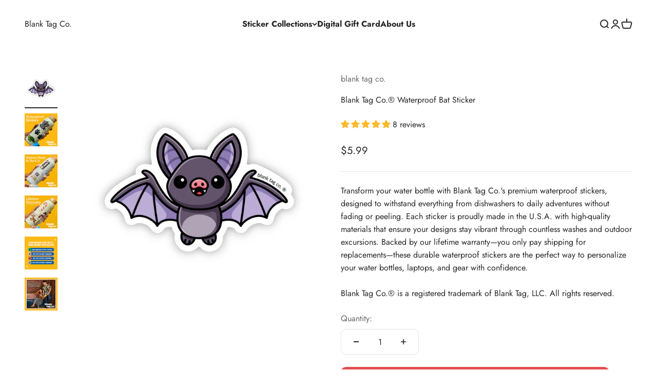

--- FILE ---
content_type: text/html; charset=utf-8
request_url: https://www.blanktag.co/products/the-bat-sticker
body_size: 52026
content:
<!doctype html>

<html class="no-js" lang="en" dir="ltr">
  <head>
    <meta charset="utf-8">
    <meta name="viewport" content="width=device-width, initial-scale=1.0, height=device-height, minimum-scale=1.0, maximum-scale=1.0">
    <meta name="theme-color" content="#ffffff">

    <title>Blank Tag Co.® Waterproof Bat Sticker</title><meta name="description" content="Transform your water bottle with Blank Tag Co.&#39;s premium waterproof stickers, designed to withstand everything from dishwashers to daily adventures without fading or peeling. Each sticker is proudly made in the U.S.A. with high-quality materials that ensure your designs stay vibrant through countless washes and outdoor"><link rel="canonical" href="https://www.blanktag.co/products/the-bat-sticker"><link rel="shortcut icon" href="//www.blanktag.co/cdn/shop/files/Blank_Tag_Co._Logo_12.png?v=1737687621&width=96">
      <link rel="apple-touch-icon" href="//www.blanktag.co/cdn/shop/files/Blank_Tag_Co._Logo_12.png?v=1737687621&width=180"><link rel="preconnect" href="https://cdn.shopify.com">
    <link rel="preconnect" href="https://fonts.shopifycdn.com" crossorigin>
    <link rel="dns-prefetch" href="https://productreviews.shopifycdn.com"><link rel="preload" href="//www.blanktag.co/cdn/fonts/jost/jost_n7.921dc18c13fa0b0c94c5e2517ffe06139c3615a3.woff2" as="font" type="font/woff2" crossorigin><link rel="preload" href="//www.blanktag.co/cdn/fonts/jost/jost_n4.d47a1b6347ce4a4c9f437608011273009d91f2b7.woff2" as="font" type="font/woff2" crossorigin><meta property="og:type" content="product">
  <meta property="og:title" content="Blank Tag Co.® Waterproof Bat Sticker">
  <meta property="product:price:amount" content="5.99">
  <meta property="product:price:currency" content="USD"><meta property="og:image" content="http://www.blanktag.co/cdn/shop/files/Open_Graph_Image.png?v=1686069098&width=2048">
  <meta property="og:image:secure_url" content="http://www.blanktag.co/cdn/shop/files/Open_Graph_Image.png?v=1686069098&width=2048">
  <meta property="og:image:width" content="2048">
  <meta property="og:image:height" content="2048"><meta property="og:description" content="The cutest stickers ever. Waterproof. Dishwasher Safe. Lifetime Warranty.">

<meta property="og:url" content="https://www.blanktag.co/products/the-bat-sticker">
<meta property="og:site_name" content="Blank Tag Co."><meta name="twitter:card" content="summary"><meta name="twitter:title" content="Blank Tag Co.® Waterproof Bat Sticker">
  <meta name="twitter:description" content="Transform your water bottle with Blank Tag Co.&#39;s premium waterproof stickers, designed to withstand everything from dishwashers to daily adventures without fading or peeling. Each sticker is proudly made in the U.S.A. with high-quality materials that ensure your designs stay vibrant through countless washes and outdoor excursions. Backed by our lifetime warranty—you only pay shipping for replacements—these durable waterproof stickers are the perfect way to personalize your water bottles, laptops, and gear with confidence.Blank Tag Co.® is a registered trademark of Blank Tag, LLC. All rights reserved."><meta name="twitter:image" content="https://www.blanktag.co/cdn/shop/files/TheBatSticker-ProductImage.jpg?crop=center&height=1200&v=1724000085&width=1200">
  <meta name="twitter:image:alt" content="">
  <script type="application/ld+json">
  {
    "@context": "https://schema.org",
    "@type": "Product",
    "productID": 7366623494333,
    "offers": [{
          "@type": "Offer",
          "name": "Blank Tag Co.® Waterproof Bat Sticker",
          "availability":"https://schema.org/InStock",
          "price": 5.99,
          "priceCurrency": "USD",
          "priceValidUntil": "2026-02-07","sku": "E-129","gtin": "810152513446","url": "https://www.blanktag.co/products/the-bat-sticker?variant=42381756006589"
        }
],"aggregateRating": {
        "@type": "AggregateRating",
        "ratingValue": "5.0",
        "reviewCount": "8",
        "worstRating": "1.0",
        "bestRating": "5.0"
      },"brand": {
      "@type": "Brand",
      "name": "blank tag co."
    },
    "name": "Blank Tag Co.® Waterproof Bat Sticker",
    "description": "Transform your water bottle with Blank Tag Co.'s premium waterproof stickers, designed to withstand everything from dishwashers to daily adventures without fading or peeling. Each sticker is proudly made in the U.S.A. with high-quality materials that ensure your designs stay vibrant through countless washes and outdoor excursions. Backed by our lifetime warranty—you only pay shipping for replacements—these durable waterproof stickers are the perfect way to personalize your water bottles, laptops, and gear with confidence.Blank Tag Co.® is a registered trademark of Blank Tag, LLC. All rights reserved.",
    "category": "Stickers",
    "url": "https://www.blanktag.co/products/the-bat-sticker",
    "sku": "E-129","gtin": "810152513446","weight": {
        "@type": "QuantitativeValue",
        "unitCode": "oz",
        "value": 0.05
      },"image": {
      "@type": "ImageObject",
      "url": "https://www.blanktag.co/cdn/shop/files/TheBatSticker-ProductImage.jpg?v=1724000085&width=1024",
      "image": "https://www.blanktag.co/cdn/shop/files/TheBatSticker-ProductImage.jpg?v=1724000085&width=1024",
      "name": "",
      "width": "1024",
      "height": "1024"
    }
  }
  </script>



  <script type="application/ld+json">
  {
    "@context": "https://schema.org",
    "@type": "BreadcrumbList",
  "itemListElement": [{
      "@type": "ListItem",
      "position": 1,
      "name": "Home",
      "item": "https://www.blanktag.co"
    },{
          "@type": "ListItem",
          "position": 2,
          "name": "Blank Tag Co.® Waterproof Bat Sticker",
          "item": "https://www.blanktag.co/products/the-bat-sticker"
        }]
  }
  </script>

<style>/* Typography (heading) */
  @font-face {
  font-family: Jost;
  font-weight: 700;
  font-style: normal;
  font-display: fallback;
  src: url("//www.blanktag.co/cdn/fonts/jost/jost_n7.921dc18c13fa0b0c94c5e2517ffe06139c3615a3.woff2") format("woff2"),
       url("//www.blanktag.co/cdn/fonts/jost/jost_n7.cbfc16c98c1e195f46c536e775e4e959c5f2f22b.woff") format("woff");
}

@font-face {
  font-family: Jost;
  font-weight: 700;
  font-style: italic;
  font-display: fallback;
  src: url("//www.blanktag.co/cdn/fonts/jost/jost_i7.d8201b854e41e19d7ed9b1a31fe4fe71deea6d3f.woff2") format("woff2"),
       url("//www.blanktag.co/cdn/fonts/jost/jost_i7.eae515c34e26b6c853efddc3fc0c552e0de63757.woff") format("woff");
}

/* Typography (body) */
  @font-face {
  font-family: Jost;
  font-weight: 400;
  font-style: normal;
  font-display: fallback;
  src: url("//www.blanktag.co/cdn/fonts/jost/jost_n4.d47a1b6347ce4a4c9f437608011273009d91f2b7.woff2") format("woff2"),
       url("//www.blanktag.co/cdn/fonts/jost/jost_n4.791c46290e672b3f85c3d1c651ef2efa3819eadd.woff") format("woff");
}

@font-face {
  font-family: Jost;
  font-weight: 400;
  font-style: italic;
  font-display: fallback;
  src: url("//www.blanktag.co/cdn/fonts/jost/jost_i4.b690098389649750ada222b9763d55796c5283a5.woff2") format("woff2"),
       url("//www.blanktag.co/cdn/fonts/jost/jost_i4.fd766415a47e50b9e391ae7ec04e2ae25e7e28b0.woff") format("woff");
}

@font-face {
  font-family: Jost;
  font-weight: 700;
  font-style: normal;
  font-display: fallback;
  src: url("//www.blanktag.co/cdn/fonts/jost/jost_n7.921dc18c13fa0b0c94c5e2517ffe06139c3615a3.woff2") format("woff2"),
       url("//www.blanktag.co/cdn/fonts/jost/jost_n7.cbfc16c98c1e195f46c536e775e4e959c5f2f22b.woff") format("woff");
}

@font-face {
  font-family: Jost;
  font-weight: 700;
  font-style: italic;
  font-display: fallback;
  src: url("//www.blanktag.co/cdn/fonts/jost/jost_i7.d8201b854e41e19d7ed9b1a31fe4fe71deea6d3f.woff2") format("woff2"),
       url("//www.blanktag.co/cdn/fonts/jost/jost_i7.eae515c34e26b6c853efddc3fc0c552e0de63757.woff") format("woff");
}

:root {
    /**
     * ---------------------------------------------------------------------
     * SPACING VARIABLES
     *
     * We are using a spacing inspired from frameworks like Tailwind CSS.
     * ---------------------------------------------------------------------
     */
    --spacing-0-5: 0.125rem; /* 2px */
    --spacing-1: 0.25rem; /* 4px */
    --spacing-1-5: 0.375rem; /* 6px */
    --spacing-2: 0.5rem; /* 8px */
    --spacing-2-5: 0.625rem; /* 10px */
    --spacing-3: 0.75rem; /* 12px */
    --spacing-3-5: 0.875rem; /* 14px */
    --spacing-4: 1rem; /* 16px */
    --spacing-4-5: 1.125rem; /* 18px */
    --spacing-5: 1.25rem; /* 20px */
    --spacing-5-5: 1.375rem; /* 22px */
    --spacing-6: 1.5rem; /* 24px */
    --spacing-6-5: 1.625rem; /* 26px */
    --spacing-7: 1.75rem; /* 28px */
    --spacing-7-5: 1.875rem; /* 30px */
    --spacing-8: 2rem; /* 32px */
    --spacing-8-5: 2.125rem; /* 34px */
    --spacing-9: 2.25rem; /* 36px */
    --spacing-9-5: 2.375rem; /* 38px */
    --spacing-10: 2.5rem; /* 40px */
    --spacing-11: 2.75rem; /* 44px */
    --spacing-12: 3rem; /* 48px */
    --spacing-14: 3.5rem; /* 56px */
    --spacing-16: 4rem; /* 64px */
    --spacing-18: 4.5rem; /* 72px */
    --spacing-20: 5rem; /* 80px */
    --spacing-24: 6rem; /* 96px */
    --spacing-28: 7rem; /* 112px */
    --spacing-32: 8rem; /* 128px */
    --spacing-36: 9rem; /* 144px */
    --spacing-40: 10rem; /* 160px */
    --spacing-44: 11rem; /* 176px */
    --spacing-48: 12rem; /* 192px */
    --spacing-52: 13rem; /* 208px */
    --spacing-56: 14rem; /* 224px */
    --spacing-60: 15rem; /* 240px */
    --spacing-64: 16rem; /* 256px */
    --spacing-72: 18rem; /* 288px */
    --spacing-80: 20rem; /* 320px */
    --spacing-96: 24rem; /* 384px */

    /* Container */
    --container-max-width: 1400px;
    --container-narrow-max-width: 1150px;
    --container-gutter: var(--spacing-5);
    --section-outer-spacing-block: var(--spacing-12);
    --section-inner-max-spacing-block: var(--spacing-10);
    --section-inner-spacing-inline: var(--container-gutter);
    --section-stack-spacing-block: var(--spacing-8);

    /* Grid gutter */
    --grid-gutter: var(--spacing-5);

    /* Product list settings */
    --product-list-row-gap: var(--spacing-8);
    --product-list-column-gap: var(--grid-gutter);

    /* Form settings */
    --input-gap: var(--spacing-2);
    --input-height: 2.625rem;
    --input-padding-inline: var(--spacing-4);

    /* Other sizes */
    --sticky-area-height: calc(var(--sticky-announcement-bar-enabled, 0) * var(--announcement-bar-height, 0px) + var(--sticky-header-enabled, 0) * var(--header-height, 0px));

    /* RTL support */
    --transform-logical-flip: 1;
    --transform-origin-start: left;
    --transform-origin-end: right;

    /**
     * ---------------------------------------------------------------------
     * TYPOGRAPHY
     * ---------------------------------------------------------------------
     */

    /* Font properties */
    --heading-font-family: Jost, sans-serif;
    --heading-font-weight: 700;
    --heading-font-style: normal;
    --heading-text-transform: normal;
    --heading-letter-spacing: -0.01em;
    --text-font-family: Jost, sans-serif;
    --text-font-weight: 400;
    --text-font-style: normal;
    --text-letter-spacing: 0.0em;

    /* Font sizes */
    --text-h0: 3rem;
    --text-h1: 2.5rem;
    --text-h2: 2rem;
    --text-h3: 1.5rem;
    --text-h4: 1.375rem;
    --text-h5: 1.125rem;
    --text-h6: 1rem;
    --text-xs: 0.6875rem;
    --text-sm: 0.75rem;
    --text-base: 0.875rem;
    --text-lg: 1.125rem;

    /**
     * ---------------------------------------------------------------------
     * COLORS
     * ---------------------------------------------------------------------
     */

    /* Color settings */--accent: 39 39 39;
    --text-primary: 39 39 39;
    --background-primary: 255 255 255;
    --dialog-background: 255 255 255;
    --border-color: var(--text-color, var(--text-primary)) / 0.12;

    /* Button colors */
    --button-background-primary: 39 39 39;
    --button-text-primary: 255 255 255;
    --button-background-secondary: 0 177 107;
    --button-text-secondary: 255 255 255;

    /* Status colors */
    --success-background: 238 241 235;
    --success-text: 112 138 92;
    --warning-background: 252 240 227;
    --warning-text: 227 126 22;
    --error-background: 245 229 229;
    --error-text: 170 40 38;

    /* Product colors */
    --on-sale-text: 227 79 79;
    --on-sale-badge-background: 227 79 79;
    --on-sale-badge-text: 255 255 255;
    --sold-out-badge-background: 190 189 185;
    --sold-out-badge-text: 0 0 0;
    --primary-badge-background: 60 97 158;
    --primary-badge-text: 255 255 255;
    --star-color: 255 183 74;
    --product-card-background: 255 255 255;
    --product-card-text: 39 39 39;

    /* Header colors */
    --header-background: 255 255 255;
    --header-text: 39 39 39;

    /* Footer colors */
    --footer-background: 253 185 18;
    --footer-text: 255 255 255;

    /* Rounded variables (used for border radius) */
    --rounded-xs: 0.0rem;
    --rounded-sm: 0.0rem;
    --rounded: 0.0rem;
    --rounded-lg: 0.0rem;
    --rounded-full: 9999px;

    --rounded-button: 0.625rem;
    --rounded-input: 0.625rem;

    /* Box shadow */
    --shadow-sm: 0 2px 8px rgb(var(--text-primary) / 0.0);
    --shadow: 0 5px 15px rgb(var(--text-primary) / 0.0);
    --shadow-md: 0 5px 30px rgb(var(--text-primary) / 0.0);
    --shadow-block: 0px 0px 50px rgb(var(--text-primary) / 0.0);

    /**
     * ---------------------------------------------------------------------
     * OTHER
     * ---------------------------------------------------------------------
     */

    --cursor-close-svg-url: url(//www.blanktag.co/cdn/shop/t/14/assets/cursor-close.svg?v=147174565022153725511738297700);
    --cursor-zoom-in-svg-url: url(//www.blanktag.co/cdn/shop/t/14/assets/cursor-zoom-in.svg?v=154953035094101115921738297700);
    --cursor-zoom-out-svg-url: url(//www.blanktag.co/cdn/shop/t/14/assets/cursor-zoom-out.svg?v=16155520337305705181738297700);
    --checkmark-svg-url: url(//www.blanktag.co/cdn/shop/t/14/assets/checkmark.svg?v=77552481021870063511738297700);
  }

  [dir="rtl"]:root {
    /* RTL support */
    --transform-logical-flip: -1;
    --transform-origin-start: right;
    --transform-origin-end: left;
  }

  @media screen and (min-width: 700px) {
    :root {
      /* Typography (font size) */
      --text-h0: 4rem;
      --text-h1: 3rem;
      --text-h2: 2.5rem;
      --text-h3: 2rem;
      --text-h4: 1.625rem;
      --text-h5: 1.25rem;
      --text-h6: 1.125rem;

      --text-xs: 0.75rem;
      --text-sm: 0.875rem;
      --text-base: 1.0rem;
      --text-lg: 1.25rem;

      /* Spacing */
      --container-gutter: 2rem;
      --section-outer-spacing-block: var(--spacing-16);
      --section-inner-max-spacing-block: var(--spacing-12);
      --section-inner-spacing-inline: var(--spacing-14);
      --section-stack-spacing-block: var(--spacing-12);

      /* Grid gutter */
      --grid-gutter: var(--spacing-6);

      /* Product list settings */
      --product-list-row-gap: var(--spacing-12);

      /* Form settings */
      --input-gap: 1rem;
      --input-height: 3.125rem;
      --input-padding-inline: var(--spacing-5);
    }
  }

  @media screen and (min-width: 1000px) {
    :root {
      /* Spacing settings */
      --container-gutter: var(--spacing-12);
      --section-outer-spacing-block: var(--spacing-18);
      --section-inner-max-spacing-block: var(--spacing-16);
      --section-inner-spacing-inline: var(--spacing-18);
      --section-stack-spacing-block: var(--spacing-12);
    }
  }

  @media screen and (min-width: 1150px) {
    :root {
      /* Spacing settings */
      --container-gutter: var(--spacing-12);
      --section-outer-spacing-block: var(--spacing-20);
      --section-inner-max-spacing-block: var(--spacing-16);
      --section-inner-spacing-inline: var(--spacing-18);
      --section-stack-spacing-block: var(--spacing-12);
    }
  }

  @media screen and (min-width: 1400px) {
    :root {
      /* Typography (font size) */
      --text-h0: 5rem;
      --text-h1: 3.75rem;
      --text-h2: 3rem;
      --text-h3: 2.25rem;
      --text-h4: 2rem;
      --text-h5: 1.5rem;
      --text-h6: 1.25rem;

      --section-outer-spacing-block: var(--spacing-24);
      --section-inner-max-spacing-block: var(--spacing-18);
      --section-inner-spacing-inline: var(--spacing-20);
    }
  }

  @media screen and (min-width: 1600px) {
    :root {
      --section-outer-spacing-block: var(--spacing-24);
      --section-inner-max-spacing-block: var(--spacing-20);
      --section-inner-spacing-inline: var(--spacing-24);
    }
  }

  /**
   * ---------------------------------------------------------------------
   * LIQUID DEPENDANT CSS
   *
   * Our main CSS is Liquid free, but some very specific features depend on
   * theme settings, so we have them here
   * ---------------------------------------------------------------------
   */@media screen and (pointer: fine) {
        /* The !important are for the Shopify Payment button to ensure we override the default from Shopify styles */
        .button:not([disabled]):not(.button--outline):hover, .btn:not([disabled]):hover, .shopify-payment-button__button--unbranded:not([disabled]):hover {
          background-color: transparent !important;
          color: rgb(var(--button-outline-color) / var(--button-background-opacity, 1)) !important;
          box-shadow: inset 0 0 0 2px currentColor !important;
        }

        .button--outline:not([disabled]):hover {
          background: rgb(var(--button-background));
          color: rgb(var(--button-text-color));
          box-shadow: inset 0 0 0 2px rgb(var(--button-background));
        }
      }</style><script>
  document.documentElement.classList.replace('no-js', 'js');

  // This allows to expose several variables to the global scope, to be used in scripts
  window.themeVariables = {
    settings: {
      showPageTransition: false,
      headingApparition: "split_rotation",
      pageType: "product",
      moneyFormat: "${{amount}}",
      moneyWithCurrencyFormat: "${{amount}} USD",
      currencyCodeEnabled: false,
      cartType: "drawer",
      showDiscount: true,
      discountMode: "saving"
    },

    strings: {
      accessibilityClose: "Close",
      accessibilityNext: "Next",
      accessibilityPrevious: "Previous",
      addToCartButton: "Add to cart",
      soldOutButton: "Sold out",
      preOrderButton: "Pre-order",
      unavailableButton: "Unavailable",
      closeGallery: "Close gallery",
      zoomGallery: "Zoom",
      errorGallery: "Image cannot be loaded",
      soldOutBadge: "Sold out",
      discountBadge: "Save @@",
      sku: "SKU:",
      searchNoResults: "No results could be found.",
      addOrderNote: "Add order note",
      editOrderNote: "Edit order note",
      shippingEstimatorNoResults: "Sorry, we do not ship to your address.",
      shippingEstimatorOneResult: "There is one shipping rate for your address:",
      shippingEstimatorMultipleResults: "There are several shipping rates for your address:",
      shippingEstimatorError: "One or more error occurred while retrieving shipping rates:"
    },

    breakpoints: {
      'sm': 'screen and (min-width: 700px)',
      'md': 'screen and (min-width: 1000px)',
      'lg': 'screen and (min-width: 1150px)',
      'xl': 'screen and (min-width: 1400px)',

      'sm-max': 'screen and (max-width: 699px)',
      'md-max': 'screen and (max-width: 999px)',
      'lg-max': 'screen and (max-width: 1149px)',
      'xl-max': 'screen and (max-width: 1399px)'
    }
  };// For detecting native share
  document.documentElement.classList.add(`native-share--${navigator.share ? 'enabled' : 'disabled'}`);// We save the product ID in local storage to be eventually used for recently viewed section
    try {
      const recentlyViewedProducts = new Set(JSON.parse(localStorage.getItem('theme:recently-viewed-products') || '[]'));

      recentlyViewedProducts.delete(7366623494333); // Delete first to re-move the product
      recentlyViewedProducts.add(7366623494333);

      localStorage.setItem('theme:recently-viewed-products', JSON.stringify(Array.from(recentlyViewedProducts.values()).reverse()));
    } catch (e) {
      // Safari in private mode does not allow setting item, we silently fail
    }</script><script type="module" src="//www.blanktag.co/cdn/shop/t/14/assets/vendor.min.js?v=121921991170621470881738297700"></script>
    <script type="module" src="//www.blanktag.co/cdn/shop/t/14/assets/theme.js?v=55202426471785647151738319445"></script>
    <script type="module" src="//www.blanktag.co/cdn/shop/t/14/assets/sections.js?v=125577457937291086621738319452"></script>

    <script>window.performance && window.performance.mark && window.performance.mark('shopify.content_for_header.start');</script><meta name="google-site-verification" content="XbxJGcUpX3Lke88dMHQbvJ4xFaRK3CBMxXxishJskTw">
<meta id="shopify-digital-wallet" name="shopify-digital-wallet" content="/2443706412/digital_wallets/dialog">
<meta name="shopify-checkout-api-token" content="9c7dbfd1d4195397bb3f05e73e165dba">
<meta id="in-context-paypal-metadata" data-shop-id="2443706412" data-venmo-supported="true" data-environment="production" data-locale="en_US" data-paypal-v4="true" data-currency="USD">
<link rel="alternate" type="application/json+oembed" href="https://www.blanktag.co/products/the-bat-sticker.oembed">
<script async="async" src="/checkouts/internal/preloads.js?locale=en-US"></script>
<link rel="preconnect" href="https://shop.app" crossorigin="anonymous">
<script async="async" src="https://shop.app/checkouts/internal/preloads.js?locale=en-US&shop_id=2443706412" crossorigin="anonymous"></script>
<script id="apple-pay-shop-capabilities" type="application/json">{"shopId":2443706412,"countryCode":"US","currencyCode":"USD","merchantCapabilities":["supports3DS"],"merchantId":"gid:\/\/shopify\/Shop\/2443706412","merchantName":"Blank Tag Co.","requiredBillingContactFields":["postalAddress","email"],"requiredShippingContactFields":["postalAddress","email"],"shippingType":"shipping","supportedNetworks":["visa","masterCard","amex","discover","elo","jcb"],"total":{"type":"pending","label":"Blank Tag Co.","amount":"1.00"},"shopifyPaymentsEnabled":true,"supportsSubscriptions":true}</script>
<script id="shopify-features" type="application/json">{"accessToken":"9c7dbfd1d4195397bb3f05e73e165dba","betas":["rich-media-storefront-analytics"],"domain":"www.blanktag.co","predictiveSearch":true,"shopId":2443706412,"locale":"en"}</script>
<script>var Shopify = Shopify || {};
Shopify.shop = "blank-tag-co.myshopify.com";
Shopify.locale = "en";
Shopify.currency = {"active":"USD","rate":"1.0"};
Shopify.country = "US";
Shopify.theme = {"name":"Made With ❤ By WebPlanex","id":141755318461,"schema_name":"Impact","schema_version":"4.3.2","theme_store_id":1190,"role":"main"};
Shopify.theme.handle = "null";
Shopify.theme.style = {"id":null,"handle":null};
Shopify.cdnHost = "www.blanktag.co/cdn";
Shopify.routes = Shopify.routes || {};
Shopify.routes.root = "/";</script>
<script type="module">!function(o){(o.Shopify=o.Shopify||{}).modules=!0}(window);</script>
<script>!function(o){function n(){var o=[];function n(){o.push(Array.prototype.slice.apply(arguments))}return n.q=o,n}var t=o.Shopify=o.Shopify||{};t.loadFeatures=n(),t.autoloadFeatures=n()}(window);</script>
<script>
  window.ShopifyPay = window.ShopifyPay || {};
  window.ShopifyPay.apiHost = "shop.app\/pay";
  window.ShopifyPay.redirectState = null;
</script>
<script id="shop-js-analytics" type="application/json">{"pageType":"product"}</script>
<script defer="defer" async type="module" src="//www.blanktag.co/cdn/shopifycloud/shop-js/modules/v2/client.init-shop-cart-sync_WVOgQShq.en.esm.js"></script>
<script defer="defer" async type="module" src="//www.blanktag.co/cdn/shopifycloud/shop-js/modules/v2/chunk.common_C_13GLB1.esm.js"></script>
<script defer="defer" async type="module" src="//www.blanktag.co/cdn/shopifycloud/shop-js/modules/v2/chunk.modal_CLfMGd0m.esm.js"></script>
<script type="module">
  await import("//www.blanktag.co/cdn/shopifycloud/shop-js/modules/v2/client.init-shop-cart-sync_WVOgQShq.en.esm.js");
await import("//www.blanktag.co/cdn/shopifycloud/shop-js/modules/v2/chunk.common_C_13GLB1.esm.js");
await import("//www.blanktag.co/cdn/shopifycloud/shop-js/modules/v2/chunk.modal_CLfMGd0m.esm.js");

  window.Shopify.SignInWithShop?.initShopCartSync?.({"fedCMEnabled":true,"windoidEnabled":true});

</script>
<script>
  window.Shopify = window.Shopify || {};
  if (!window.Shopify.featureAssets) window.Shopify.featureAssets = {};
  window.Shopify.featureAssets['shop-js'] = {"shop-cart-sync":["modules/v2/client.shop-cart-sync_DuR37GeY.en.esm.js","modules/v2/chunk.common_C_13GLB1.esm.js","modules/v2/chunk.modal_CLfMGd0m.esm.js"],"init-fed-cm":["modules/v2/client.init-fed-cm_BucUoe6W.en.esm.js","modules/v2/chunk.common_C_13GLB1.esm.js","modules/v2/chunk.modal_CLfMGd0m.esm.js"],"shop-toast-manager":["modules/v2/client.shop-toast-manager_B0JfrpKj.en.esm.js","modules/v2/chunk.common_C_13GLB1.esm.js","modules/v2/chunk.modal_CLfMGd0m.esm.js"],"init-shop-cart-sync":["modules/v2/client.init-shop-cart-sync_WVOgQShq.en.esm.js","modules/v2/chunk.common_C_13GLB1.esm.js","modules/v2/chunk.modal_CLfMGd0m.esm.js"],"shop-button":["modules/v2/client.shop-button_B_U3bv27.en.esm.js","modules/v2/chunk.common_C_13GLB1.esm.js","modules/v2/chunk.modal_CLfMGd0m.esm.js"],"init-windoid":["modules/v2/client.init-windoid_DuP9q_di.en.esm.js","modules/v2/chunk.common_C_13GLB1.esm.js","modules/v2/chunk.modal_CLfMGd0m.esm.js"],"shop-cash-offers":["modules/v2/client.shop-cash-offers_BmULhtno.en.esm.js","modules/v2/chunk.common_C_13GLB1.esm.js","modules/v2/chunk.modal_CLfMGd0m.esm.js"],"pay-button":["modules/v2/client.pay-button_CrPSEbOK.en.esm.js","modules/v2/chunk.common_C_13GLB1.esm.js","modules/v2/chunk.modal_CLfMGd0m.esm.js"],"init-customer-accounts":["modules/v2/client.init-customer-accounts_jNk9cPYQ.en.esm.js","modules/v2/client.shop-login-button_DJ5ldayH.en.esm.js","modules/v2/chunk.common_C_13GLB1.esm.js","modules/v2/chunk.modal_CLfMGd0m.esm.js"],"avatar":["modules/v2/client.avatar_BTnouDA3.en.esm.js"],"checkout-modal":["modules/v2/client.checkout-modal_pBPyh9w8.en.esm.js","modules/v2/chunk.common_C_13GLB1.esm.js","modules/v2/chunk.modal_CLfMGd0m.esm.js"],"init-shop-for-new-customer-accounts":["modules/v2/client.init-shop-for-new-customer-accounts_BUoCy7a5.en.esm.js","modules/v2/client.shop-login-button_DJ5ldayH.en.esm.js","modules/v2/chunk.common_C_13GLB1.esm.js","modules/v2/chunk.modal_CLfMGd0m.esm.js"],"init-customer-accounts-sign-up":["modules/v2/client.init-customer-accounts-sign-up_CnczCz9H.en.esm.js","modules/v2/client.shop-login-button_DJ5ldayH.en.esm.js","modules/v2/chunk.common_C_13GLB1.esm.js","modules/v2/chunk.modal_CLfMGd0m.esm.js"],"init-shop-email-lookup-coordinator":["modules/v2/client.init-shop-email-lookup-coordinator_CzjY5t9o.en.esm.js","modules/v2/chunk.common_C_13GLB1.esm.js","modules/v2/chunk.modal_CLfMGd0m.esm.js"],"shop-follow-button":["modules/v2/client.shop-follow-button_CsYC63q7.en.esm.js","modules/v2/chunk.common_C_13GLB1.esm.js","modules/v2/chunk.modal_CLfMGd0m.esm.js"],"shop-login-button":["modules/v2/client.shop-login-button_DJ5ldayH.en.esm.js","modules/v2/chunk.common_C_13GLB1.esm.js","modules/v2/chunk.modal_CLfMGd0m.esm.js"],"shop-login":["modules/v2/client.shop-login_B9ccPdmx.en.esm.js","modules/v2/chunk.common_C_13GLB1.esm.js","modules/v2/chunk.modal_CLfMGd0m.esm.js"],"lead-capture":["modules/v2/client.lead-capture_D0K_KgYb.en.esm.js","modules/v2/chunk.common_C_13GLB1.esm.js","modules/v2/chunk.modal_CLfMGd0m.esm.js"],"payment-terms":["modules/v2/client.payment-terms_BWmiNN46.en.esm.js","modules/v2/chunk.common_C_13GLB1.esm.js","modules/v2/chunk.modal_CLfMGd0m.esm.js"]};
</script>
<script>(function() {
  var isLoaded = false;
  function asyncLoad() {
    if (isLoaded) return;
    isLoaded = true;
    var urls = ["https:\/\/dr4qe3ddw9y32.cloudfront.net\/awin-shopify-integration-code.js?aid=59909\u0026v=shopifyApp_4.1.0\u0026ts=1692113901898\u0026shop=blank-tag-co.myshopify.com","https:\/\/static.klaviyo.com\/onsite\/js\/PvuxC4\/klaviyo.js?company_id=PvuxC4\u0026shop=blank-tag-co.myshopify.com","https:\/\/customer-first-focus.b-cdn.net\/cffOrderifyLoader_min.js?shop=blank-tag-co.myshopify.com","https:\/\/cdn.seguno.com\/storefront.js?v=1.0.0\u0026id=c3b76742828947a1a82995d4c8522728\u0026bv=1765382584000\u0026cv=1731088580000\u0026shop=blank-tag-co.myshopify.com"];
    for (var i = 0; i < urls.length; i++) {
      var s = document.createElement('script');
      s.type = 'text/javascript';
      s.async = true;
      s.src = urls[i];
      var x = document.getElementsByTagName('script')[0];
      x.parentNode.insertBefore(s, x);
    }
  };
  if(window.attachEvent) {
    window.attachEvent('onload', asyncLoad);
  } else {
    window.addEventListener('load', asyncLoad, false);
  }
})();</script>
<script id="__st">var __st={"a":2443706412,"offset":-28800,"reqid":"ff50743d-2544-4664-b5d1-49524402aa71-1769595404","pageurl":"www.blanktag.co\/products\/the-bat-sticker","u":"812e67db88e7","p":"product","rtyp":"product","rid":7366623494333};</script>
<script>window.ShopifyPaypalV4VisibilityTracking = true;</script>
<script id="captcha-bootstrap">!function(){'use strict';const t='contact',e='account',n='new_comment',o=[[t,t],['blogs',n],['comments',n],[t,'customer']],c=[[e,'customer_login'],[e,'guest_login'],[e,'recover_customer_password'],[e,'create_customer']],r=t=>t.map((([t,e])=>`form[action*='/${t}']:not([data-nocaptcha='true']) input[name='form_type'][value='${e}']`)).join(','),a=t=>()=>t?[...document.querySelectorAll(t)].map((t=>t.form)):[];function s(){const t=[...o],e=r(t);return a(e)}const i='password',u='form_key',d=['recaptcha-v3-token','g-recaptcha-response','h-captcha-response',i],f=()=>{try{return window.sessionStorage}catch{return}},m='__shopify_v',_=t=>t.elements[u];function p(t,e,n=!1){try{const o=window.sessionStorage,c=JSON.parse(o.getItem(e)),{data:r}=function(t){const{data:e,action:n}=t;return t[m]||n?{data:e,action:n}:{data:t,action:n}}(c);for(const[e,n]of Object.entries(r))t.elements[e]&&(t.elements[e].value=n);n&&o.removeItem(e)}catch(o){console.error('form repopulation failed',{error:o})}}const l='form_type',E='cptcha';function T(t){t.dataset[E]=!0}const w=window,h=w.document,L='Shopify',v='ce_forms',y='captcha';let A=!1;((t,e)=>{const n=(g='f06e6c50-85a8-45c8-87d0-21a2b65856fe',I='https://cdn.shopify.com/shopifycloud/storefront-forms-hcaptcha/ce_storefront_forms_captcha_hcaptcha.v1.5.2.iife.js',D={infoText:'Protected by hCaptcha',privacyText:'Privacy',termsText:'Terms'},(t,e,n)=>{const o=w[L][v],c=o.bindForm;if(c)return c(t,g,e,D).then(n);var r;o.q.push([[t,g,e,D],n]),r=I,A||(h.body.append(Object.assign(h.createElement('script'),{id:'captcha-provider',async:!0,src:r})),A=!0)});var g,I,D;w[L]=w[L]||{},w[L][v]=w[L][v]||{},w[L][v].q=[],w[L][y]=w[L][y]||{},w[L][y].protect=function(t,e){n(t,void 0,e),T(t)},Object.freeze(w[L][y]),function(t,e,n,w,h,L){const[v,y,A,g]=function(t,e,n){const i=e?o:[],u=t?c:[],d=[...i,...u],f=r(d),m=r(i),_=r(d.filter((([t,e])=>n.includes(e))));return[a(f),a(m),a(_),s()]}(w,h,L),I=t=>{const e=t.target;return e instanceof HTMLFormElement?e:e&&e.form},D=t=>v().includes(t);t.addEventListener('submit',(t=>{const e=I(t);if(!e)return;const n=D(e)&&!e.dataset.hcaptchaBound&&!e.dataset.recaptchaBound,o=_(e),c=g().includes(e)&&(!o||!o.value);(n||c)&&t.preventDefault(),c&&!n&&(function(t){try{if(!f())return;!function(t){const e=f();if(!e)return;const n=_(t);if(!n)return;const o=n.value;o&&e.removeItem(o)}(t);const e=Array.from(Array(32),(()=>Math.random().toString(36)[2])).join('');!function(t,e){_(t)||t.append(Object.assign(document.createElement('input'),{type:'hidden',name:u})),t.elements[u].value=e}(t,e),function(t,e){const n=f();if(!n)return;const o=[...t.querySelectorAll(`input[type='${i}']`)].map((({name:t})=>t)),c=[...d,...o],r={};for(const[a,s]of new FormData(t).entries())c.includes(a)||(r[a]=s);n.setItem(e,JSON.stringify({[m]:1,action:t.action,data:r}))}(t,e)}catch(e){console.error('failed to persist form',e)}}(e),e.submit())}));const S=(t,e)=>{t&&!t.dataset[E]&&(n(t,e.some((e=>e===t))),T(t))};for(const o of['focusin','change'])t.addEventListener(o,(t=>{const e=I(t);D(e)&&S(e,y())}));const B=e.get('form_key'),M=e.get(l),P=B&&M;t.addEventListener('DOMContentLoaded',(()=>{const t=y();if(P)for(const e of t)e.elements[l].value===M&&p(e,B);[...new Set([...A(),...v().filter((t=>'true'===t.dataset.shopifyCaptcha))])].forEach((e=>S(e,t)))}))}(h,new URLSearchParams(w.location.search),n,t,e,['guest_login'])})(!0,!1)}();</script>
<script integrity="sha256-4kQ18oKyAcykRKYeNunJcIwy7WH5gtpwJnB7kiuLZ1E=" data-source-attribution="shopify.loadfeatures" defer="defer" src="//www.blanktag.co/cdn/shopifycloud/storefront/assets/storefront/load_feature-a0a9edcb.js" crossorigin="anonymous"></script>
<script crossorigin="anonymous" defer="defer" src="//www.blanktag.co/cdn/shopifycloud/storefront/assets/shopify_pay/storefront-65b4c6d7.js?v=20250812"></script>
<script data-source-attribution="shopify.dynamic_checkout.dynamic.init">var Shopify=Shopify||{};Shopify.PaymentButton=Shopify.PaymentButton||{isStorefrontPortableWallets:!0,init:function(){window.Shopify.PaymentButton.init=function(){};var t=document.createElement("script");t.src="https://www.blanktag.co/cdn/shopifycloud/portable-wallets/latest/portable-wallets.en.js",t.type="module",document.head.appendChild(t)}};
</script>
<script data-source-attribution="shopify.dynamic_checkout.buyer_consent">
  function portableWalletsHideBuyerConsent(e){var t=document.getElementById("shopify-buyer-consent"),n=document.getElementById("shopify-subscription-policy-button");t&&n&&(t.classList.add("hidden"),t.setAttribute("aria-hidden","true"),n.removeEventListener("click",e))}function portableWalletsShowBuyerConsent(e){var t=document.getElementById("shopify-buyer-consent"),n=document.getElementById("shopify-subscription-policy-button");t&&n&&(t.classList.remove("hidden"),t.removeAttribute("aria-hidden"),n.addEventListener("click",e))}window.Shopify?.PaymentButton&&(window.Shopify.PaymentButton.hideBuyerConsent=portableWalletsHideBuyerConsent,window.Shopify.PaymentButton.showBuyerConsent=portableWalletsShowBuyerConsent);
</script>
<script data-source-attribution="shopify.dynamic_checkout.cart.bootstrap">document.addEventListener("DOMContentLoaded",(function(){function t(){return document.querySelector("shopify-accelerated-checkout-cart, shopify-accelerated-checkout")}if(t())Shopify.PaymentButton.init();else{new MutationObserver((function(e,n){t()&&(Shopify.PaymentButton.init(),n.disconnect())})).observe(document.body,{childList:!0,subtree:!0})}}));
</script>
<script id='scb4127' type='text/javascript' async='' src='https://www.blanktag.co/cdn/shopifycloud/privacy-banner/storefront-banner.js'></script><link id="shopify-accelerated-checkout-styles" rel="stylesheet" media="screen" href="https://www.blanktag.co/cdn/shopifycloud/portable-wallets/latest/accelerated-checkout-backwards-compat.css" crossorigin="anonymous">
<style id="shopify-accelerated-checkout-cart">
        #shopify-buyer-consent {
  margin-top: 1em;
  display: inline-block;
  width: 100%;
}

#shopify-buyer-consent.hidden {
  display: none;
}

#shopify-subscription-policy-button {
  background: none;
  border: none;
  padding: 0;
  text-decoration: underline;
  font-size: inherit;
  cursor: pointer;
}

#shopify-subscription-policy-button::before {
  box-shadow: none;
}

      </style>

<script>window.performance && window.performance.mark && window.performance.mark('shopify.content_for_header.end');</script>
<link href="//www.blanktag.co/cdn/shop/t/14/assets/theme.css?v=145182129528067791121738297700" rel="stylesheet" type="text/css" media="all" /><!-- "snippets/shogun-head.liquid" was not rendered, the associated app was uninstalled -->
<!-- BEGIN app block: shopify://apps/ezz-cart-count/blocks/ezz-cart-count/d24366c0-adfe-4b45-9996-512202b91f7f --><script src="https://cdn.shopify.com/extensions/0199f1b2-acc7-7948-b283-e17bd84281b7/rushly-49/assets/ezz-cart-count.js" defer></script>
<link href="//cdn.shopify.com/extensions/0199f1b2-acc7-7948-b283-e17bd84281b7/rushly-49/assets/ezz-cart-count.css" rel="stylesheet" type="text/css" media="all" />

<!-- END app block --><!-- BEGIN app block: shopify://apps/judge-me-reviews/blocks/judgeme_core/61ccd3b1-a9f2-4160-9fe9-4fec8413e5d8 --><!-- Start of Judge.me Core -->






<link rel="dns-prefetch" href="https://cdnwidget.judge.me">
<link rel="dns-prefetch" href="https://cdn.judge.me">
<link rel="dns-prefetch" href="https://cdn1.judge.me">
<link rel="dns-prefetch" href="https://api.judge.me">

<script data-cfasync='false' class='jdgm-settings-script'>window.jdgmSettings={"pagination":5,"disable_web_reviews":false,"badge_no_review_text":"No reviews","badge_n_reviews_text":"{{ n }} review/reviews","badge_star_color":"#fdb92c","hide_badge_preview_if_no_reviews":true,"badge_hide_text":false,"enforce_center_preview_badge":false,"widget_title":"Customer Reviews","widget_open_form_text":"Write a review","widget_close_form_text":"Cancel review","widget_refresh_page_text":"Refresh page","widget_summary_text":"Based on {{ number_of_reviews }} review/reviews","widget_no_review_text":"Be the first to write a review","widget_name_field_text":"Display name","widget_verified_name_field_text":"Verified Name (public)","widget_name_placeholder_text":"Display name","widget_required_field_error_text":"This field is required.","widget_email_field_text":"Email address","widget_verified_email_field_text":"Verified Email (private, can not be edited)","widget_email_placeholder_text":"Your email address","widget_email_field_error_text":"Please enter a valid email address.","widget_rating_field_text":"Rating","widget_review_title_field_text":"Review Title","widget_review_title_placeholder_text":"Give your review a title","widget_review_body_field_text":"Review content","widget_review_body_placeholder_text":"Start writing here...","widget_pictures_field_text":"Picture/Video (optional)","widget_submit_review_text":"Submit Review","widget_submit_verified_review_text":"Submit Verified Review","widget_submit_success_msg_with_auto_publish":"Thank you! Please refresh the page in a few moments to see your review. You can remove or edit your review by logging into \u003ca href='https://judge.me/login' target='_blank' rel='nofollow noopener'\u003eJudge.me\u003c/a\u003e","widget_submit_success_msg_no_auto_publish":"Thank you! Your review will be published as soon as it is approved by the shop admin. You can remove or edit your review by logging into \u003ca href='https://judge.me/login' target='_blank' rel='nofollow noopener'\u003eJudge.me\u003c/a\u003e","widget_show_default_reviews_out_of_total_text":"Showing {{ n_reviews_shown }} out of {{ n_reviews }} reviews.","widget_show_all_link_text":"Show all","widget_show_less_link_text":"Show less","widget_author_said_text":"{{ reviewer_name }} said:","widget_days_text":"{{ n }} days ago","widget_weeks_text":"{{ n }} week/weeks ago","widget_months_text":"{{ n }} month/months ago","widget_years_text":"{{ n }} year/years ago","widget_yesterday_text":"Yesterday","widget_today_text":"Today","widget_replied_text":"\u003e\u003e {{ shop_name }} replied:","widget_read_more_text":"Read more","widget_reviewer_name_as_initial":"","widget_rating_filter_color":"","widget_rating_filter_see_all_text":"See all reviews","widget_sorting_most_recent_text":"Most Recent","widget_sorting_highest_rating_text":"Highest Rating","widget_sorting_lowest_rating_text":"Lowest Rating","widget_sorting_with_pictures_text":"Only Pictures","widget_sorting_most_helpful_text":"Most Helpful","widget_open_question_form_text":"Ask a question","widget_reviews_subtab_text":"Reviews","widget_questions_subtab_text":"Questions","widget_question_label_text":"Question","widget_answer_label_text":"Answer","widget_question_placeholder_text":"Write your question here","widget_submit_question_text":"Submit Question","widget_question_submit_success_text":"Thank you for your question! We will notify you once it gets answered.","widget_star_color":"#fdb92c","verified_badge_text":"Verified Buyer","verified_badge_bg_color":"","verified_badge_text_color":"","verified_badge_placement":"left-of-reviewer-name","widget_review_max_height":"","widget_hide_border":false,"widget_social_share":false,"widget_thumb":false,"widget_review_location_show":false,"widget_location_format":"country_iso_code","all_reviews_include_out_of_store_products":true,"all_reviews_out_of_store_text":"(out of store)","all_reviews_pagination":100,"all_reviews_product_name_prefix_text":"about","enable_review_pictures":true,"enable_question_anwser":false,"widget_theme":"align","review_date_format":"mm/dd/yyyy","default_sort_method":"most-recent","widget_product_reviews_subtab_text":"Product Reviews","widget_shop_reviews_subtab_text":"Shop Reviews","widget_other_products_reviews_text":"Reviews for other products","widget_store_reviews_subtab_text":"Store reviews","widget_no_store_reviews_text":"This store hasn't received any reviews yet","widget_web_restriction_product_reviews_text":"This product hasn't received any reviews yet","widget_no_items_text":"No items found","widget_show_more_text":"Show more","widget_write_a_store_review_text":"Write a Store Review","widget_other_languages_heading":"Reviews in Other Languages","widget_translate_review_text":"Translate review to {{ language }}","widget_translating_review_text":"Translating...","widget_show_original_translation_text":"Show original ({{ language }})","widget_translate_review_failed_text":"Review couldn't be translated.","widget_translate_review_retry_text":"Retry","widget_translate_review_try_again_later_text":"Try again later","show_product_url_for_grouped_product":false,"widget_sorting_pictures_first_text":"Pictures First","show_pictures_on_all_rev_page_mobile":false,"show_pictures_on_all_rev_page_desktop":false,"floating_tab_hide_mobile_install_preference":false,"floating_tab_button_name":"★ Reviews","floating_tab_title":"Let customers speak for us","floating_tab_button_color":"","floating_tab_button_background_color":"","floating_tab_url":"","floating_tab_url_enabled":true,"floating_tab_tab_style":"text","all_reviews_text_badge_text":"Customers rate us {{ shop.metafields.judgeme.all_reviews_rating | round: 1 }}/5 based on {{ shop.metafields.judgeme.all_reviews_count }} reviews.","all_reviews_text_badge_text_branded_style":"{{ shop.metafields.judgeme.all_reviews_rating | round: 1 }} out of 5 stars based on {{ shop.metafields.judgeme.all_reviews_count }} reviews","is_all_reviews_text_badge_a_link":false,"show_stars_for_all_reviews_text_badge":false,"all_reviews_text_badge_url":"","all_reviews_text_style":"text","all_reviews_text_color_style":"judgeme_brand_color","all_reviews_text_color":"#108474","all_reviews_text_show_jm_brand":true,"featured_carousel_show_header":true,"featured_carousel_title":"What Customers Are Saying","testimonials_carousel_title":"Customers are saying","videos_carousel_title":"Real customer stories","cards_carousel_title":"Customers are saying","featured_carousel_count_text":"from {{ n }} reviews","featured_carousel_add_link_to_all_reviews_page":true,"featured_carousel_url":"","featured_carousel_show_images":true,"featured_carousel_autoslide_interval":15,"featured_carousel_arrows_on_the_sides":true,"featured_carousel_height":250,"featured_carousel_width":80,"featured_carousel_image_size":0,"featured_carousel_image_height":250,"featured_carousel_arrow_color":"#eeeeee","verified_count_badge_style":"vintage","verified_count_badge_orientation":"horizontal","verified_count_badge_color_style":"judgeme_brand_color","verified_count_badge_color":"#108474","is_verified_count_badge_a_link":false,"verified_count_badge_url":"","verified_count_badge_show_jm_brand":true,"widget_rating_preset_default":5,"widget_first_sub_tab":"product-reviews","widget_show_histogram":true,"widget_histogram_use_custom_color":false,"widget_pagination_use_custom_color":false,"widget_star_use_custom_color":true,"widget_verified_badge_use_custom_color":false,"widget_write_review_use_custom_color":false,"picture_reminder_submit_button":"Upload Pictures","enable_review_videos":false,"mute_video_by_default":false,"widget_sorting_videos_first_text":"Videos First","widget_review_pending_text":"Pending","featured_carousel_items_for_large_screen":3,"social_share_options_order":"Facebook,Twitter","remove_microdata_snippet":false,"disable_json_ld":false,"enable_json_ld_products":false,"preview_badge_show_question_text":false,"preview_badge_no_question_text":"No questions","preview_badge_n_question_text":"{{ number_of_questions }} question/questions","qa_badge_show_icon":false,"qa_badge_position":"same-row","remove_judgeme_branding":true,"widget_add_search_bar":false,"widget_search_bar_placeholder":"Search","widget_sorting_verified_only_text":"Verified only","featured_carousel_theme":"default","featured_carousel_show_rating":true,"featured_carousel_show_title":true,"featured_carousel_show_body":true,"featured_carousel_show_date":false,"featured_carousel_show_reviewer":true,"featured_carousel_show_product":false,"featured_carousel_header_background_color":"#108474","featured_carousel_header_text_color":"#ffffff","featured_carousel_name_product_separator":"reviewed","featured_carousel_full_star_background":"#108474","featured_carousel_empty_star_background":"#dadada","featured_carousel_vertical_theme_background":"#f9fafb","featured_carousel_verified_badge_enable":false,"featured_carousel_verified_badge_color":"#108474","featured_carousel_border_style":"round","featured_carousel_review_line_length_limit":3,"featured_carousel_more_reviews_button_text":"Read more reviews","featured_carousel_view_product_button_text":"View product","all_reviews_page_load_reviews_on":"scroll","all_reviews_page_load_more_text":"Load More Reviews","disable_fb_tab_reviews":false,"enable_ajax_cdn_cache":false,"widget_public_name_text":"displayed publicly like","default_reviewer_name":"John Smith","default_reviewer_name_has_non_latin":true,"widget_reviewer_anonymous":"Anonymous","medals_widget_title":"Judge.me Review Medals","medals_widget_background_color":"#f9fafb","medals_widget_position":"footer_all_pages","medals_widget_border_color":"#f9fafb","medals_widget_verified_text_position":"left","medals_widget_use_monochromatic_version":false,"medals_widget_elements_color":"#108474","show_reviewer_avatar":true,"widget_invalid_yt_video_url_error_text":"Not a YouTube video URL","widget_max_length_field_error_text":"Please enter no more than {0} characters.","widget_show_country_flag":false,"widget_show_collected_via_shop_app":true,"widget_verified_by_shop_badge_style":"light","widget_verified_by_shop_text":"Verified by Shop","widget_show_photo_gallery":false,"widget_load_with_code_splitting":true,"widget_ugc_install_preference":false,"widget_ugc_title":"Made by us, Shared by you","widget_ugc_subtitle":"Tag us to see your picture featured in our page","widget_ugc_arrows_color":"#ffffff","widget_ugc_primary_button_text":"Buy Now","widget_ugc_primary_button_background_color":"#108474","widget_ugc_primary_button_text_color":"#ffffff","widget_ugc_primary_button_border_width":"0","widget_ugc_primary_button_border_style":"none","widget_ugc_primary_button_border_color":"#108474","widget_ugc_primary_button_border_radius":"25","widget_ugc_secondary_button_text":"Load More","widget_ugc_secondary_button_background_color":"#ffffff","widget_ugc_secondary_button_text_color":"#108474","widget_ugc_secondary_button_border_width":"2","widget_ugc_secondary_button_border_style":"solid","widget_ugc_secondary_button_border_color":"#108474","widget_ugc_secondary_button_border_radius":"25","widget_ugc_reviews_button_text":"View Reviews","widget_ugc_reviews_button_background_color":"#ffffff","widget_ugc_reviews_button_text_color":"#108474","widget_ugc_reviews_button_border_width":"2","widget_ugc_reviews_button_border_style":"solid","widget_ugc_reviews_button_border_color":"#108474","widget_ugc_reviews_button_border_radius":"25","widget_ugc_reviews_button_link_to":"judgeme-reviews-page","widget_ugc_show_post_date":true,"widget_ugc_max_width":"800","widget_rating_metafield_value_type":true,"widget_primary_color":"#108474","widget_enable_secondary_color":false,"widget_secondary_color":"#edf5f5","widget_summary_average_rating_text":"{{ average_rating }} out of 5","widget_media_grid_title":"Customer photos \u0026 videos","widget_media_grid_see_more_text":"See more","widget_round_style":false,"widget_show_product_medals":true,"widget_verified_by_judgeme_text":"Verified by Judge.me","widget_show_store_medals":true,"widget_verified_by_judgeme_text_in_store_medals":"Verified by Judge.me","widget_media_field_exceed_quantity_message":"Sorry, we can only accept {{ max_media }} for one review.","widget_media_field_exceed_limit_message":"{{ file_name }} is too large, please select a {{ media_type }} less than {{ size_limit }}MB.","widget_review_submitted_text":"Review Submitted!","widget_question_submitted_text":"Question Submitted!","widget_close_form_text_question":"Cancel","widget_write_your_answer_here_text":"Write your answer here","widget_enabled_branded_link":true,"widget_show_collected_by_judgeme":false,"widget_reviewer_name_color":"","widget_write_review_text_color":"","widget_write_review_bg_color":"","widget_collected_by_judgeme_text":"collected by Judge.me","widget_pagination_type":"standard","widget_load_more_text":"Load More","widget_load_more_color":"#108474","widget_full_review_text":"Full Review","widget_read_more_reviews_text":"Read More Reviews","widget_read_questions_text":"Read Questions","widget_questions_and_answers_text":"Questions \u0026 Answers","widget_verified_by_text":"Verified by","widget_verified_text":"Verified","widget_number_of_reviews_text":"{{ number_of_reviews }} reviews","widget_back_button_text":"Back","widget_next_button_text":"Next","widget_custom_forms_filter_button":"Filters","custom_forms_style":"vertical","widget_show_review_information":false,"how_reviews_are_collected":"How reviews are collected?","widget_show_review_keywords":false,"widget_gdpr_statement":"How we use your data: We'll only contact you about the review you left, and only if necessary. By submitting your review, you agree to Judge.me's \u003ca href='https://judge.me/terms' target='_blank' rel='nofollow noopener'\u003eterms\u003c/a\u003e, \u003ca href='https://judge.me/privacy' target='_blank' rel='nofollow noopener'\u003eprivacy\u003c/a\u003e and \u003ca href='https://judge.me/content-policy' target='_blank' rel='nofollow noopener'\u003econtent\u003c/a\u003e policies.","widget_multilingual_sorting_enabled":false,"widget_translate_review_content_enabled":false,"widget_translate_review_content_method":"manual","popup_widget_review_selection":"automatically_with_pictures","popup_widget_round_border_style":true,"popup_widget_show_title":true,"popup_widget_show_body":true,"popup_widget_show_reviewer":false,"popup_widget_show_product":true,"popup_widget_show_pictures":true,"popup_widget_use_review_picture":true,"popup_widget_show_on_home_page":true,"popup_widget_show_on_product_page":true,"popup_widget_show_on_collection_page":true,"popup_widget_show_on_cart_page":true,"popup_widget_position":"bottom_left","popup_widget_first_review_delay":5,"popup_widget_duration":5,"popup_widget_interval":5,"popup_widget_review_count":5,"popup_widget_hide_on_mobile":true,"review_snippet_widget_round_border_style":true,"review_snippet_widget_card_color":"#FFFFFF","review_snippet_widget_slider_arrows_background_color":"#FFFFFF","review_snippet_widget_slider_arrows_color":"#000000","review_snippet_widget_star_color":"#108474","show_product_variant":false,"all_reviews_product_variant_label_text":"Variant: ","widget_show_verified_branding":false,"widget_ai_summary_title":"Customers say","widget_ai_summary_disclaimer":"AI-powered review summary based on recent customer reviews","widget_show_ai_summary":false,"widget_show_ai_summary_bg":false,"widget_show_review_title_input":true,"redirect_reviewers_invited_via_email":"review_widget","request_store_review_after_product_review":false,"request_review_other_products_in_order":false,"review_form_color_scheme":"default","review_form_corner_style":"square","review_form_star_color":{},"review_form_text_color":"#333333","review_form_background_color":"#ffffff","review_form_field_background_color":"#fafafa","review_form_button_color":{},"review_form_button_text_color":"#ffffff","review_form_modal_overlay_color":"#000000","review_content_screen_title_text":"How would you rate this product?","review_content_introduction_text":"We would love it if you would share a bit about your experience.","store_review_form_title_text":"How would you rate this store?","store_review_form_introduction_text":"We would love it if you would share a bit about your experience.","show_review_guidance_text":true,"one_star_review_guidance_text":"Poor","five_star_review_guidance_text":"Great","customer_information_screen_title_text":"About you","customer_information_introduction_text":"Please tell us more about you.","custom_questions_screen_title_text":"Your experience in more detail","custom_questions_introduction_text":"Here are a few questions to help us understand more about your experience.","review_submitted_screen_title_text":"Thanks for your review!","review_submitted_screen_thank_you_text":"We are processing it and it will appear on the store soon.","review_submitted_screen_email_verification_text":"Please confirm your email by clicking the link we just sent you. This helps us keep reviews authentic.","review_submitted_request_store_review_text":"Would you like to share your experience of shopping with us?","review_submitted_review_other_products_text":"Would you like to review these products?","store_review_screen_title_text":"Would you like to share your experience of shopping with us?","store_review_introduction_text":"We value your feedback and use it to improve. Please share any thoughts or suggestions you have.","reviewer_media_screen_title_picture_text":"Share a picture","reviewer_media_introduction_picture_text":"Upload a photo to support your review.","reviewer_media_screen_title_video_text":"Share a video","reviewer_media_introduction_video_text":"Upload a video to support your review.","reviewer_media_screen_title_picture_or_video_text":"Share a picture or video","reviewer_media_introduction_picture_or_video_text":"Upload a photo or video to support your review.","reviewer_media_youtube_url_text":"Paste your Youtube URL here","advanced_settings_next_step_button_text":"Next","advanced_settings_close_review_button_text":"Close","modal_write_review_flow":false,"write_review_flow_required_text":"Required","write_review_flow_privacy_message_text":"We respect your privacy.","write_review_flow_anonymous_text":"Post review as anonymous","write_review_flow_visibility_text":"This won't be visible to other customers.","write_review_flow_multiple_selection_help_text":"Select as many as you like","write_review_flow_single_selection_help_text":"Select one option","write_review_flow_required_field_error_text":"This field is required","write_review_flow_invalid_email_error_text":"Please enter a valid email address","write_review_flow_max_length_error_text":"Max. {{ max_length }} characters.","write_review_flow_media_upload_text":"\u003cb\u003eClick to upload\u003c/b\u003e or drag and drop","write_review_flow_gdpr_statement":"We'll only contact you about your review if necessary. By submitting your review, you agree to our \u003ca href='https://judge.me/terms' target='_blank' rel='nofollow noopener'\u003eterms and conditions\u003c/a\u003e and \u003ca href='https://judge.me/privacy' target='_blank' rel='nofollow noopener'\u003eprivacy policy\u003c/a\u003e.","rating_only_reviews_enabled":false,"show_negative_reviews_help_screen":false,"new_review_flow_help_screen_rating_threshold":3,"negative_review_resolution_screen_title_text":"Tell us more","negative_review_resolution_text":"Your experience matters to us. If there were issues with your purchase, we're here to help. Feel free to reach out to us, we'd love the opportunity to make things right.","negative_review_resolution_button_text":"Contact us","negative_review_resolution_proceed_with_review_text":"Leave a review","negative_review_resolution_subject":"Issue with purchase from {{ shop_name }}.{{ order_name }}","preview_badge_collection_page_install_status":false,"widget_review_custom_css":"","preview_badge_custom_css":"","preview_badge_stars_count":"5-stars","featured_carousel_custom_css":"","floating_tab_custom_css":"","all_reviews_widget_custom_css":"","medals_widget_custom_css":"","verified_badge_custom_css":"","all_reviews_text_custom_css":"","transparency_badges_collected_via_store_invite":false,"transparency_badges_from_another_provider":false,"transparency_badges_collected_from_store_visitor":false,"transparency_badges_collected_by_verified_review_provider":false,"transparency_badges_earned_reward":false,"transparency_badges_collected_via_store_invite_text":"Review collected via store invitation","transparency_badges_from_another_provider_text":"Review collected from another provider","transparency_badges_collected_from_store_visitor_text":"Review collected from a store visitor","transparency_badges_written_in_google_text":"Review written in Google","transparency_badges_written_in_etsy_text":"Review written in Etsy","transparency_badges_written_in_shop_app_text":"Review written in Shop App","transparency_badges_earned_reward_text":"Review earned a reward for future purchase","product_review_widget_per_page":10,"widget_store_review_label_text":"Review about the store","checkout_comment_extension_title_on_product_page":"Customer Comments","checkout_comment_extension_num_latest_comment_show":5,"checkout_comment_extension_format":"name_and_timestamp","checkout_comment_customer_name":"last_initial","checkout_comment_comment_notification":true,"preview_badge_collection_page_install_preference":true,"preview_badge_home_page_install_preference":true,"preview_badge_product_page_install_preference":true,"review_widget_install_preference":"","review_carousel_install_preference":false,"floating_reviews_tab_install_preference":"none","verified_reviews_count_badge_install_preference":false,"all_reviews_text_install_preference":false,"review_widget_best_location":true,"judgeme_medals_install_preference":false,"review_widget_revamp_enabled":false,"review_widget_qna_enabled":false,"review_widget_header_theme":"minimal","review_widget_widget_title_enabled":true,"review_widget_header_text_size":"medium","review_widget_header_text_weight":"regular","review_widget_average_rating_style":"compact","review_widget_bar_chart_enabled":true,"review_widget_bar_chart_type":"numbers","review_widget_bar_chart_style":"standard","review_widget_expanded_media_gallery_enabled":false,"review_widget_reviews_section_theme":"standard","review_widget_image_style":"thumbnails","review_widget_review_image_ratio":"square","review_widget_stars_size":"medium","review_widget_verified_badge":"standard_text","review_widget_review_title_text_size":"medium","review_widget_review_text_size":"medium","review_widget_review_text_length":"medium","review_widget_number_of_columns_desktop":3,"review_widget_carousel_transition_speed":5,"review_widget_custom_questions_answers_display":"always","review_widget_button_text_color":"#FFFFFF","review_widget_text_color":"#000000","review_widget_lighter_text_color":"#7B7B7B","review_widget_corner_styling":"soft","review_widget_review_word_singular":"review","review_widget_review_word_plural":"reviews","review_widget_voting_label":"Helpful?","review_widget_shop_reply_label":"Reply from {{ shop_name }}:","review_widget_filters_title":"Filters","qna_widget_question_word_singular":"Question","qna_widget_question_word_plural":"Questions","qna_widget_answer_reply_label":"Answer from {{ answerer_name }}:","qna_content_screen_title_text":"Ask a question about this product","qna_widget_question_required_field_error_text":"Please enter your question.","qna_widget_flow_gdpr_statement":"We'll only contact you about your question if necessary. By submitting your question, you agree to our \u003ca href='https://judge.me/terms' target='_blank' rel='nofollow noopener'\u003eterms and conditions\u003c/a\u003e and \u003ca href='https://judge.me/privacy' target='_blank' rel='nofollow noopener'\u003eprivacy policy\u003c/a\u003e.","qna_widget_question_submitted_text":"Thanks for your question!","qna_widget_close_form_text_question":"Close","qna_widget_question_submit_success_text":"We’ll notify you by email when your question is answered.","all_reviews_widget_v2025_enabled":false,"all_reviews_widget_v2025_header_theme":"default","all_reviews_widget_v2025_widget_title_enabled":true,"all_reviews_widget_v2025_header_text_size":"medium","all_reviews_widget_v2025_header_text_weight":"regular","all_reviews_widget_v2025_average_rating_style":"compact","all_reviews_widget_v2025_bar_chart_enabled":true,"all_reviews_widget_v2025_bar_chart_type":"numbers","all_reviews_widget_v2025_bar_chart_style":"standard","all_reviews_widget_v2025_expanded_media_gallery_enabled":false,"all_reviews_widget_v2025_show_store_medals":true,"all_reviews_widget_v2025_show_photo_gallery":true,"all_reviews_widget_v2025_show_review_keywords":false,"all_reviews_widget_v2025_show_ai_summary":false,"all_reviews_widget_v2025_show_ai_summary_bg":false,"all_reviews_widget_v2025_add_search_bar":false,"all_reviews_widget_v2025_default_sort_method":"most-recent","all_reviews_widget_v2025_reviews_per_page":10,"all_reviews_widget_v2025_reviews_section_theme":"default","all_reviews_widget_v2025_image_style":"thumbnails","all_reviews_widget_v2025_review_image_ratio":"square","all_reviews_widget_v2025_stars_size":"medium","all_reviews_widget_v2025_verified_badge":"bold_badge","all_reviews_widget_v2025_review_title_text_size":"medium","all_reviews_widget_v2025_review_text_size":"medium","all_reviews_widget_v2025_review_text_length":"medium","all_reviews_widget_v2025_number_of_columns_desktop":3,"all_reviews_widget_v2025_carousel_transition_speed":5,"all_reviews_widget_v2025_custom_questions_answers_display":"always","all_reviews_widget_v2025_show_product_variant":false,"all_reviews_widget_v2025_show_reviewer_avatar":true,"all_reviews_widget_v2025_reviewer_name_as_initial":"","all_reviews_widget_v2025_review_location_show":false,"all_reviews_widget_v2025_location_format":"","all_reviews_widget_v2025_show_country_flag":false,"all_reviews_widget_v2025_verified_by_shop_badge_style":"light","all_reviews_widget_v2025_social_share":false,"all_reviews_widget_v2025_social_share_options_order":"Facebook,Twitter,LinkedIn,Pinterest","all_reviews_widget_v2025_pagination_type":"standard","all_reviews_widget_v2025_button_text_color":"#FFFFFF","all_reviews_widget_v2025_text_color":"#000000","all_reviews_widget_v2025_lighter_text_color":"#7B7B7B","all_reviews_widget_v2025_corner_styling":"soft","all_reviews_widget_v2025_title":"Customer reviews","all_reviews_widget_v2025_ai_summary_title":"Customers say about this store","all_reviews_widget_v2025_no_review_text":"Be the first to write a review","platform":"shopify","branding_url":"https://app.judge.me/reviews/stores/www.blanktag.co","branding_text":"Powered by Judge.me","locale":"en","reply_name":"Blank Tag Co.","widget_version":"2.1","footer":true,"autopublish":true,"review_dates":true,"enable_custom_form":false,"shop_use_review_site":true,"shop_locale":"en","enable_multi_locales_translations":true,"show_review_title_input":true,"review_verification_email_status":"always","can_be_branded":true,"reply_name_text":"Blank Tag Co."};</script> <style class='jdgm-settings-style'>.jdgm-xx{left:0}:not(.jdgm-prev-badge__stars)>.jdgm-star{color:#fdb92c}.jdgm-histogram .jdgm-star.jdgm-star{color:#fdb92c}.jdgm-preview-badge .jdgm-star.jdgm-star{color:#fdb92c}.jdgm-prev-badge[data-average-rating='0.00']{display:none !important}.jdgm-author-all-initials{display:none !important}.jdgm-author-last-initial{display:none !important}.jdgm-rev-widg__title{visibility:hidden}.jdgm-rev-widg__summary-text{visibility:hidden}.jdgm-prev-badge__text{visibility:hidden}.jdgm-rev__replier:before{content:'Blank Tag Co.'}.jdgm-rev__prod-link-prefix:before{content:'about'}.jdgm-rev__variant-label:before{content:'Variant: '}.jdgm-rev__out-of-store-text:before{content:'(out of store)'}@media only screen and (min-width: 768px){.jdgm-rev__pics .jdgm-rev_all-rev-page-picture-separator,.jdgm-rev__pics .jdgm-rev__product-picture{display:none}}@media only screen and (max-width: 768px){.jdgm-rev__pics .jdgm-rev_all-rev-page-picture-separator,.jdgm-rev__pics .jdgm-rev__product-picture{display:none}}.jdgm-verified-count-badget[data-from-snippet="true"]{display:none !important}.jdgm-carousel-wrapper[data-from-snippet="true"]{display:none !important}.jdgm-all-reviews-text[data-from-snippet="true"]{display:none !important}.jdgm-medals-section[data-from-snippet="true"]{display:none !important}.jdgm-ugc-media-wrapper[data-from-snippet="true"]{display:none !important}.jdgm-rev__transparency-badge[data-badge-type="review_collected_via_store_invitation"]{display:none !important}.jdgm-rev__transparency-badge[data-badge-type="review_collected_from_another_provider"]{display:none !important}.jdgm-rev__transparency-badge[data-badge-type="review_collected_from_store_visitor"]{display:none !important}.jdgm-rev__transparency-badge[data-badge-type="review_written_in_etsy"]{display:none !important}.jdgm-rev__transparency-badge[data-badge-type="review_written_in_google_business"]{display:none !important}.jdgm-rev__transparency-badge[data-badge-type="review_written_in_shop_app"]{display:none !important}.jdgm-rev__transparency-badge[data-badge-type="review_earned_for_future_purchase"]{display:none !important}
</style> <style class='jdgm-settings-style'></style> <link id="judgeme_widget_align_css" rel="stylesheet" type="text/css" media="nope!" onload="this.media='all'" href="https://cdnwidget.judge.me/shopify_v2/align.css">

  
  
  
  <style class='jdgm-miracle-styles'>
  @-webkit-keyframes jdgm-spin{0%{-webkit-transform:rotate(0deg);-ms-transform:rotate(0deg);transform:rotate(0deg)}100%{-webkit-transform:rotate(359deg);-ms-transform:rotate(359deg);transform:rotate(359deg)}}@keyframes jdgm-spin{0%{-webkit-transform:rotate(0deg);-ms-transform:rotate(0deg);transform:rotate(0deg)}100%{-webkit-transform:rotate(359deg);-ms-transform:rotate(359deg);transform:rotate(359deg)}}@font-face{font-family:'JudgemeStar';src:url("[data-uri]") format("woff");font-weight:normal;font-style:normal}.jdgm-star{font-family:'JudgemeStar';display:inline !important;text-decoration:none !important;padding:0 4px 0 0 !important;margin:0 !important;font-weight:bold;opacity:1;-webkit-font-smoothing:antialiased;-moz-osx-font-smoothing:grayscale}.jdgm-star:hover{opacity:1}.jdgm-star:last-of-type{padding:0 !important}.jdgm-star.jdgm--on:before{content:"\e000"}.jdgm-star.jdgm--off:before{content:"\e001"}.jdgm-star.jdgm--half:before{content:"\e002"}.jdgm-widget *{margin:0;line-height:1.4;-webkit-box-sizing:border-box;-moz-box-sizing:border-box;box-sizing:border-box;-webkit-overflow-scrolling:touch}.jdgm-hidden{display:none !important;visibility:hidden !important}.jdgm-temp-hidden{display:none}.jdgm-spinner{width:40px;height:40px;margin:auto;border-radius:50%;border-top:2px solid #eee;border-right:2px solid #eee;border-bottom:2px solid #eee;border-left:2px solid #ccc;-webkit-animation:jdgm-spin 0.8s infinite linear;animation:jdgm-spin 0.8s infinite linear}.jdgm-prev-badge{display:block !important}

</style>


  
  
   


<script data-cfasync='false' class='jdgm-script'>
!function(e){window.jdgm=window.jdgm||{},jdgm.CDN_HOST="https://cdnwidget.judge.me/",jdgm.CDN_HOST_ALT="https://cdn2.judge.me/cdn/widget_frontend/",jdgm.API_HOST="https://api.judge.me/",jdgm.CDN_BASE_URL="https://cdn.shopify.com/extensions/019c0406-388e-785b-8178-ae75ffffa7d8/judgeme-extensions-321/assets/",
jdgm.docReady=function(d){(e.attachEvent?"complete"===e.readyState:"loading"!==e.readyState)?
setTimeout(d,0):e.addEventListener("DOMContentLoaded",d)},jdgm.loadCSS=function(d,t,o,a){
!o&&jdgm.loadCSS.requestedUrls.indexOf(d)>=0||(jdgm.loadCSS.requestedUrls.push(d),
(a=e.createElement("link")).rel="stylesheet",a.class="jdgm-stylesheet",a.media="nope!",
a.href=d,a.onload=function(){this.media="all",t&&setTimeout(t)},e.body.appendChild(a))},
jdgm.loadCSS.requestedUrls=[],jdgm.loadJS=function(e,d){var t=new XMLHttpRequest;
t.onreadystatechange=function(){4===t.readyState&&(Function(t.response)(),d&&d(t.response))},
t.open("GET",e),t.onerror=function(){if(e.indexOf(jdgm.CDN_HOST)===0&&jdgm.CDN_HOST_ALT!==jdgm.CDN_HOST){var f=e.replace(jdgm.CDN_HOST,jdgm.CDN_HOST_ALT);jdgm.loadJS(f,d)}},t.send()},jdgm.docReady((function(){(window.jdgmLoadCSS||e.querySelectorAll(
".jdgm-widget, .jdgm-all-reviews-page").length>0)&&(jdgmSettings.widget_load_with_code_splitting?
parseFloat(jdgmSettings.widget_version)>=3?jdgm.loadCSS(jdgm.CDN_HOST+"widget_v3/base.css"):
jdgm.loadCSS(jdgm.CDN_HOST+"widget/base.css"):jdgm.loadCSS(jdgm.CDN_HOST+"shopify_v2.css"),
jdgm.loadJS(jdgm.CDN_HOST+"loa"+"der.js"))}))}(document);
</script>
<noscript><link rel="stylesheet" type="text/css" media="all" href="https://cdnwidget.judge.me/shopify_v2.css"></noscript>

<!-- BEGIN app snippet: theme_fix_tags --><script>
  (function() {
    var jdgmThemeFixes = null;
    if (!jdgmThemeFixes) return;
    var thisThemeFix = jdgmThemeFixes[Shopify.theme.id];
    if (!thisThemeFix) return;

    if (thisThemeFix.html) {
      document.addEventListener("DOMContentLoaded", function() {
        var htmlDiv = document.createElement('div');
        htmlDiv.classList.add('jdgm-theme-fix-html');
        htmlDiv.innerHTML = thisThemeFix.html;
        document.body.append(htmlDiv);
      });
    };

    if (thisThemeFix.css) {
      var styleTag = document.createElement('style');
      styleTag.classList.add('jdgm-theme-fix-style');
      styleTag.innerHTML = thisThemeFix.css;
      document.head.append(styleTag);
    };

    if (thisThemeFix.js) {
      var scriptTag = document.createElement('script');
      scriptTag.classList.add('jdgm-theme-fix-script');
      scriptTag.innerHTML = thisThemeFix.js;
      document.head.append(scriptTag);
    };
  })();
</script>
<!-- END app snippet -->
<!-- End of Judge.me Core -->



<!-- END app block --><!-- BEGIN app block: shopify://apps/reelup-shoppable-videos-reels/blocks/reelup/a8ec9e4d-d192-44f7-9c23-595f9ee7dd5b --><style>
  [id*='reelup'].shopify-app-block {
    width: 100%;
  }
</style><style id='reelUp_customCSS'>
    
  </style><script>
    eval(``);
  </script><script src='https://cdn-v2.reelup.io/global.js.gz?v=1769595404' defer></script><script>
  console.log("%cVideo commerce powered by ReelUp.", 'font-size: 18px; font-weight: 600; color: #000;background: #a3f234; padding: 10px 20px; border-radius: 5px; width: 100%');
  console.log("🚀 Enhanced Product Discovery.\n" +
  "📈 Increased Conversion Rates.\n" +
  "🤩 Elevated Visitor Engagements.\n\n" +
  "Learn more at: https://apps.shopify.com/reelup/");

  window.shopFormat = "${{amount}}";
  window.shopCurrency = "USD";
  window.REELUP = {
     files: {
        carousel: {
            css: "https://cdn.shopify.com/extensions/019a961d-0cdf-72c1-aed3-524c2b6dbde8/ig-reels-124/assets/reels_carousel.css",
        },
        stacked: {
            css: "https://cdn.shopify.com/extensions/019a961d-0cdf-72c1-aed3-524c2b6dbde8/ig-reels-124/assets/reels_carousel_stacked.css",
        },
        grid: {
            css: "https://cdn.shopify.com/extensions/019a961d-0cdf-72c1-aed3-524c2b6dbde8/ig-reels-124/assets/reels_grid.css",
        },
        stories: {
            css: "https://cdn.shopify.com/extensions/019a961d-0cdf-72c1-aed3-524c2b6dbde8/ig-reels-124/assets/reels_stories.css",
        },
    },
    shopLocale: "US"
  };window.reelUp_productJSON = {"id":7366623494333,"title":"Blank Tag Co.® Waterproof Bat Sticker","handle":"the-bat-sticker","description":"\u003cp data-start=\"58\" data-end=\"417\"\u003e\u003cmeta charset=\"utf-8\"\u003e\u003cspan\u003eTransform your water bottle with Blank Tag Co.'s premium waterproof stickers, designed to withstand everything from dishwashers to daily adventures without fading or peeling. Each sticker is proudly made in the U.S.A. with high-quality materials that ensure your designs stay vibrant through countless washes and outdoor excursions. Backed by our lifetime warranty—you only pay shipping for replacements—these durable waterproof stickers are the perfect way to personalize your water bottles, laptops, and gear with confidence.\u003c\/span\u003e\u003cbr\u003e\u003cbr\u003e\u003cspan\u003eBlank Tag Co.® is a registered trademark of Blank Tag, LLC. All rights reserved.\u003c\/span\u003e\u003c\/p\u003e","published_at":"2022-10-06T18:59:55-07:00","created_at":"2022-10-03T07:33:07-07:00","vendor":"blank tag co.","type":"Stickers","tags":["Animals","Birds","Halloween"],"price":599,"price_min":599,"price_max":599,"available":true,"price_varies":false,"compare_at_price":null,"compare_at_price_min":0,"compare_at_price_max":0,"compare_at_price_varies":false,"variants":[{"id":42381756006589,"title":"Default Title","option1":"Default Title","option2":null,"option3":null,"sku":"E-129","requires_shipping":true,"taxable":true,"featured_image":null,"available":true,"name":"Blank Tag Co.® Waterproof Bat Sticker","public_title":null,"options":["Default Title"],"price":599,"weight":1,"compare_at_price":null,"inventory_management":null,"barcode":"810152513446","requires_selling_plan":false,"selling_plan_allocations":[]}],"images":["\/\/www.blanktag.co\/cdn\/shop\/files\/TheBatSticker-ProductImage.jpg?v=1724000085","\/\/www.blanktag.co\/cdn\/shop\/files\/1_d566f083-b43d-4c80-a3d2-1d5fbc5c030c.png?v=1764002386","\/\/www.blanktag.co\/cdn\/shop\/files\/2_7cf5194d-c70a-4780-9a84-f59bccb989ec.png?v=1764002386","\/\/www.blanktag.co\/cdn\/shop\/files\/3_97c2510a-86fb-4a26-9780-0afbaadaea31.png?v=1764002386","\/\/www.blanktag.co\/cdn\/shop\/files\/4_57eaa952-410b-410b-80f1-1732ae592044.png?v=1764002386","\/\/www.blanktag.co\/cdn\/shop\/files\/5_6fdcc01b-a17a-4b28-a32b-89e90a5b4965.png?v=1764002386"],"featured_image":"\/\/www.blanktag.co\/cdn\/shop\/files\/TheBatSticker-ProductImage.jpg?v=1724000085","options":["Title"],"media":[{"alt":null,"id":27563180425405,"position":1,"preview_image":{"aspect_ratio":1.0,"height":2072,"width":2072,"src":"\/\/www.blanktag.co\/cdn\/shop\/files\/TheBatSticker-ProductImage.jpg?v=1724000085"},"aspect_ratio":1.0,"height":2072,"media_type":"image","src":"\/\/www.blanktag.co\/cdn\/shop\/files\/TheBatSticker-ProductImage.jpg?v=1724000085","width":2072},{"alt":null,"id":30191024013501,"position":2,"preview_image":{"aspect_ratio":1.0,"height":1080,"width":1080,"src":"\/\/www.blanktag.co\/cdn\/shop\/files\/1_d566f083-b43d-4c80-a3d2-1d5fbc5c030c.png?v=1764002386"},"aspect_ratio":1.0,"height":1080,"media_type":"image","src":"\/\/www.blanktag.co\/cdn\/shop\/files\/1_d566f083-b43d-4c80-a3d2-1d5fbc5c030c.png?v=1764002386","width":1080},{"alt":null,"id":30191024046269,"position":3,"preview_image":{"aspect_ratio":1.0,"height":1080,"width":1080,"src":"\/\/www.blanktag.co\/cdn\/shop\/files\/2_7cf5194d-c70a-4780-9a84-f59bccb989ec.png?v=1764002386"},"aspect_ratio":1.0,"height":1080,"media_type":"image","src":"\/\/www.blanktag.co\/cdn\/shop\/files\/2_7cf5194d-c70a-4780-9a84-f59bccb989ec.png?v=1764002386","width":1080},{"alt":null,"id":30191024079037,"position":4,"preview_image":{"aspect_ratio":1.0,"height":1080,"width":1080,"src":"\/\/www.blanktag.co\/cdn\/shop\/files\/3_97c2510a-86fb-4a26-9780-0afbaadaea31.png?v=1764002386"},"aspect_ratio":1.0,"height":1080,"media_type":"image","src":"\/\/www.blanktag.co\/cdn\/shop\/files\/3_97c2510a-86fb-4a26-9780-0afbaadaea31.png?v=1764002386","width":1080},{"alt":null,"id":30191024111805,"position":5,"preview_image":{"aspect_ratio":1.0,"height":1080,"width":1080,"src":"\/\/www.blanktag.co\/cdn\/shop\/files\/4_57eaa952-410b-410b-80f1-1732ae592044.png?v=1764002386"},"aspect_ratio":1.0,"height":1080,"media_type":"image","src":"\/\/www.blanktag.co\/cdn\/shop\/files\/4_57eaa952-410b-410b-80f1-1732ae592044.png?v=1764002386","width":1080},{"alt":null,"id":30191024144573,"position":6,"preview_image":{"aspect_ratio":1.0,"height":1080,"width":1080,"src":"\/\/www.blanktag.co\/cdn\/shop\/files\/5_6fdcc01b-a17a-4b28-a32b-89e90a5b4965.png?v=1764002386"},"aspect_ratio":1.0,"height":1080,"media_type":"image","src":"\/\/www.blanktag.co\/cdn\/shop\/files\/5_6fdcc01b-a17a-4b28-a32b-89e90a5b4965.png?v=1764002386","width":1080}],"requires_selling_plan":false,"selling_plan_groups":[],"content":"\u003cp data-start=\"58\" data-end=\"417\"\u003e\u003cmeta charset=\"utf-8\"\u003e\u003cspan\u003eTransform your water bottle with Blank Tag Co.'s premium waterproof stickers, designed to withstand everything from dishwashers to daily adventures without fading or peeling. Each sticker is proudly made in the U.S.A. with high-quality materials that ensure your designs stay vibrant through countless washes and outdoor excursions. Backed by our lifetime warranty—you only pay shipping for replacements—these durable waterproof stickers are the perfect way to personalize your water bottles, laptops, and gear with confidence.\u003c\/span\u003e\u003cbr\u003e\u003cbr\u003e\u003cspan\u003eBlank Tag Co.® is a registered trademark of Blank Tag, LLC. All rights reserved.\u003c\/span\u003e\u003c\/p\u003e"};;

      window.reelUp_productJSON.collectionIds = [306222923965,306446565565,311945199805,40715092012];console.log("Reelup Product Page Reels Widget is disabled.");const settingsData = {"translations":{"description_label":"Description","quantity":"Quantity","add_cart_error_message":"An error has occurred","add_cart_success_message":"Added to cart successfully!","single_product":"Product","multiple_products":"Products","sold_out_button_text":"Sold out","off":"OFF","view_cart":"View cart","credit":"Credits","recommended_products":"You may like","unmute_btn":"Tap to unmute","swipe_to_next":"Swipe up to see more!","copied":"Copied","empty_cart":"Your cart is empty","cart_popup_heading":"Your cart","no_product_found":"No product found","share_popup_heading":"Share video","video_url":"Video URL","copy_link":"Copy link","product":"Product","price":"Price","subtotal":"Subtotal","checkout_button":"Checkout","reviews_label":"Customer Reviews","total_reviews":"Based on {{raters}} Reviews","load_more_reviews":"Load more reviews","cart_limit_error":"You have reached the limit to add product into cart","share_label":"Share","likes_label":"Likes","views_label":"Views","add_to_cart_button":"Add to Cart","shop_now_button":"Shop Now","more_info_button":"More Info","multiple_products_heading":"Products seen in the video"},"integrations":{"reviews":{"reviews_provider":null,"reviews_api_key":null}},"devtool":{"custom_css":null,"custom_js":null,"load_on_interaction":0,"playlist_addtocart_js":null,"popup_cart_button_js":null,"popup_addtocart_button_js":null,"soldout_js":null,"scale_video":1,"api_key":"9e04b0e2abf34ef79cbf61868e058832"},"socialpixel":{"facebook_pixel":null,"tiktok_pixel":null,"google_pixel":null,"snapchat_pixel":null}};
      const global_settings = {"reel_views":0,"reel_likes":1,"reel_share":1,"brand_logo":null,"powered_by_reelup":0,"overlay_icon":"reelup_icon","icon_color":"rgba(0, 0, 0, 1)","primary_button_background_color":"rgba(0, 0, 0, 1)","primary_button_text_color":"rgb(255,255,255)","secondary_button_background_color":"rgba(255,255,255,1)","secondary_button_text_color":"rgba(34, 34, 34, 1)","secondary_button_border_color":"rgba(34, 34, 34, 1)","sale_badge_background_color":"rgba(179, 0, 0, 1)","sale_badge_text_color":"rgba(255, 255, 255, 1)","regular_price_color":"rgba(114, 114, 114, 1)","sale_price_color":"rgba(179, 0, 0, 1)","modal_logo_width":50,"quantity_allowed_per_item":5,"items_to_purchase_allowed":25,"show_decimal":1,"is_order_tag":1,"reels_sorting":0,"reels_sorting_option":"views","smart_inventory_sync":0,"smart_inventory_sync_option":"move_reel_to_last","full_video_quality":"medium","short_video_quality":"short"};
      const retargeting_settings = [];
      window.REELUP.products = [];
      window.REELUP.customProducts = null;
      window.REELUP.videos = [{"id":135202,"title":"mx4gcrg6xar1737429950681.mp4","short_video":"https:\/\/cdn.shopify.com\/s\/files\/1\/0024\/4370\/6412\/files\/reelUp_mx4gcrg6xar1737429950681_short.mp4?v=1737429998","thumbnail":"https:\/\/cdn.shopify.com\/s\/files\/1\/0024\/4370\/6412\/files\/reelUp_mx4gcrg6xar1737429950681_thumbnail.jpg?v=1737429990","cta":"tagged_products","recommended_products_ai":"shopify_recommendation_ai","upload_date":"2025-01-21 03:26:15","cta_external_link":0,"full_video":"https:\/\/cdn.shopify.com\/s\/files\/1\/0024\/4370\/6412\/files\/reelUp_mx4gcrg6xar1737429950681_medium.mp4?v=1737429996","products":[{"reel_id":135202,"id":7502465204413,"handle":"the-strawberry-shortcake-sticker-bundle","available":0}]},{"id":135203,"title":"qecsyx8vf31737429950681.mp4","short_video":"https:\/\/cdn.shopify.com\/s\/files\/1\/0024\/4370\/6412\/files\/reelUp_qecsyx8vf31737429950681_short.mp4?v=1737429996","thumbnail":"https:\/\/cdn.shopify.com\/s\/files\/1\/0024\/4370\/6412\/files\/reelUp_qecsyx8vf31737429950681_thumbnail.jpg?v=1737429991","cta":"tagged_products","recommended_products_ai":"shopify_recommendation_ai","upload_date":"2025-01-21 03:26:15","cta_external_link":0,"full_video":"https:\/\/cdn.shopify.com\/s\/files\/1\/0024\/4370\/6412\/files\/reelUp_qecsyx8vf31737429950681_medium.mp4?v=1737430004","products":[{"reel_id":135203,"id":7475029835965,"handle":"the-sesame-street-sticker-bundle-1","available":0}]},{"id":135204,"title":"a5yhlej8b11737429950681.mp4","short_video":"https:\/\/cdn.shopify.com\/s\/files\/1\/0024\/4370\/6412\/files\/reelUp_a5yhlej8b11737429950681_short.mp4?v=1737429993","thumbnail":"https:\/\/cdn.shopify.com\/s\/files\/1\/0024\/4370\/6412\/files\/reelUp_a5yhlej8b11737429950681_thumbnail.jpg?v=1737429992","cta":"tagged_products","recommended_products_ai":"shopify_recommendation_ai","upload_date":"2025-01-21 03:26:18","cta_external_link":0,"full_video":"https:\/\/cdn.shopify.com\/s\/files\/1\/0024\/4370\/6412\/files\/reelUp_a5yhlej8b11737429950681_medium.mp4?v=1737430007","products":[{"reel_id":135204,"id":7743670681789,"handle":"the-peanuts-sticker-bundle","available":0}]},{"id":135211,"title":"2enay6184lg1737431093555.mp4","short_video":"https:\/\/cdn.shopify.com\/s\/files\/1\/0024\/4370\/6412\/files\/reelUp_2enay6184lg1737431093555_short.mp4?v=1737431129","thumbnail":"https:\/\/cdn.shopify.com\/s\/files\/1\/0024\/4370\/6412\/files\/reelUp_2enay6184lg1737431093555_thumbnail.jpg?v=1737431122","cta":"tagged_products","recommended_products_ai":"shopify_recommendation_ai","upload_date":"2025-01-21 03:45:12","cta_external_link":0,"full_video":"https:\/\/cdn.shopify.com\/s\/files\/1\/0024\/4370\/6412\/files\/reelUp_2enay6184lg1737431093555_medium.mp4?v=1737431137","products":[{"reel_id":135211,"id":7743670681789,"handle":"the-peanuts-sticker-bundle","available":0}]},{"id":135212,"title":"8wwon8lg2wh1737431093555.mp4","short_video":"https:\/\/cdn.shopify.com\/s\/files\/1\/0024\/4370\/6412\/files\/reelUp_8wwon8lg2wh1737431093555_short.mp4?v=1737431126","thumbnail":"https:\/\/cdn.shopify.com\/s\/files\/1\/0024\/4370\/6412\/files\/reelUp_8wwon8lg2wh1737431093555_thumbnail.jpg?v=1737431123","cta":"tagged_products","recommended_products_ai":"shopify_recommendation_ai","upload_date":"2025-01-21 03:45:12","cta_external_link":0,"full_video":"https:\/\/cdn.shopify.com\/s\/files\/1\/0024\/4370\/6412\/files\/reelUp_8wwon8lg2wh1737431093555_medium.mp4?v=1737431132","products":[{"reel_id":135212,"id":7743670681789,"handle":"the-peanuts-sticker-bundle","available":0}]}];try {
        const reelupInteractions = [{"reel_id":"135204","metrics":{"likes":1,"shares":0}},{"reel_id":"135203","metrics":{"likes":1,"shares":0}},{"reel_id":"135212","metrics":{"likes":0,"shares":0}},{"reel_id":"135202","metrics":{"likes":0,"shares":0}}];
        const videosWithMetrics = window.REELUP.videos.map((video) => {
          const matching = reelupInteractions.find((interaction) => interaction.reel_id == video.id);
          return {
            ...video,
            metrics: matching ? matching.metrics : null
          };
        });
        window.REELUP.videos = videosWithMetrics;
      } catch (err) {
        console.log("Error merging ReelUp videos with interactions", err);
      }window.REELUP.pops = null;
      window.REELUP.playlists = [{"id":12705,"type":"carousel","title":"What our customers are saying 😍","status":1,"priority":1,"visibility":"[\"home_page\"]","custom_page_url":null,"targetProductsType":"all_products","target_collection_pages":"all_collections","widget_template":"classic","video_player_layout":"default_view","specific_markets":null,"device_visibility":"both","reels":[135204,135203,135202,135212],"shopify_markets":"ALL","selections":[],"specific_collection_pages":[]}];
      window.REELUP.designData2 = {
        playlist_widget_design: {"show_playlist_heading":1,"playlist_heading_font_size":18,"playlist_heading_font_weight":600,"playlist_heading_color":"rgba(15, 15, 15, 1)","playlist_product_title_font_size":15,"playlist_product_title_font_weight":500,"playlist_product_title_color":"rgba(15, 15, 15, 1)","playlist_wrapper_width":1500,"playlist_card_width_desktop":250,"playlist_card_width_mobile":200,"stack_width_desktop":300,"stack_width_mobile":180,"playlist_play_video":"autoplay","playlist_mobile_play_video":"autoplay","playlist_reels_gap":15,"wrapper_width":"full_width","rating_color":"rgba(255, 217, 0 , 1)","discount_badge":1,"playlist_button":0,"playlist_button_text":"Add to cart","playlist_heading_alignment":"center","show_navigators":0,"addtocart_button_action":"cartpage","addtocart_custom_js":null},
        playlist_grid_widget_design: {"show_playlist_heading":1,"playlist_heading_font_size":24,"playlist_heading_font_weight":500,"playlist_heading_color":"rgba(15, 15, 15, 1)","playlist_product_title_font_size":15,"playlist_product_title_font_weight":500,"playlist_product_title_color":"rgba(15, 15, 15, 1)","playlist_wrapper_width":1500,"playlist_mobile_play_video":"autoplay","wrapper_width":"full_width","rating_color":"rgba(255, 217, 0 , 1)","discount_badge":1,"playlist_button":0,"playlist_button_text":"Add to Cart","playlist_heading_alignment":"center","grid_reels_gap":20,"grid_rows_desktop":5,"grid_rows_mobile":2,"addtocart_button_action":"cartpage","addtocart_custom_js":null},
        story_widget_design: {"story_highlight_color":"rgba(255, 205, 21, 1)","story_card_width_desktop":90,"story_card_width_mobile":70,"story_card_gap":12,"story_card_button_text":"Shop now !!","story_card_button_text_color":"rgba(255, 255, 255, 1)","story_card_button_background_color":"rgba(0, 156, 255, 1)","story_move_card_to_end":1,"show_story_title":0,"stories_visibilty":"both"},
        pops_widget_design: {"pops_card_width_desktop":150,"pops_card_width_mobile":110,"pops_position":"right","pops_margin_horizontal":40,"pops_margin_vertical":30,"pops_initial_delay":2,"pops_display_time":8,"pops_loop":0,"pops_delay_between_pops":2,"show_pops_title":1,"pops_title_font_size":13,"pops_title_font_weight":500,"pops_title_color":"rgba(255, 255, 255, 1)","pops_video_type":"short","display_pops":"on_load","scroll_position_desktop":0,"scroll_position_mobile":0,"display_cta_button":0,"cta_button_text":"Buy now","enable_permanently_loop":0,"pops_icon_style":"mute_text_icon"},
        ppr_widget_design: {"show_cart_heading":1,"cart_heading":"Tagged with Reels","cart_heading_font_size":18,"cart_heading_font_weight":400,"cart_heading_color":"rgba(15, 15, 15, 1)","cart_card_width_desktop":150,"cart_card_width_mobile":120,"cart_reels_gap":15,"cart_video_action":"autoplay","cart_mobile_video_action":"autoplay","show_product_reel_title":0,"cart_title_font_size":14,"cart_title_font_weight":500,"cart_title_color":"rgb(29, 29, 29, 1)","show_pops_in_product_reels":1,"pops_style":"card","pops_position":"right","pops_margin_horizontal":40,"pops_margin_vertical":30,"status":0,"widget_template":"classic","video_player_layout":"default_view","ppr_heading_alignment":"center","show_navigators":0,"product_highlight_color":"rgb(191 247 117)"},
        video_player: {"image_ratio":"1-1","modal_product_title_font_size":24,"modal_product_title_font_weight":500,"modal_product_title_color":"rgba(0,0,0)","modal_template":"grid","modal_message_text":"Item added to cart successfully. {view_cart}","modal_button_action":"cartpage","custom_button_heading_size":22,"custom_button_heading_weight":500,"custom_button_subheading_size":16,"custom_button_subheading_weight":400,"quiz_title_font_size":22,"quiz_title_font_weight":500,"quiz_title_color":"rgba(255, 255, 255, 1)","quiz_description_font_size":16,"quiz_description_font_weight":400,"quiz_description_color":"rgba(214, 214, 214, 1)","quiz_answer_background_color":"#FFFFFF","quiz_answer_text_color":"rgba(238, 238, 238, 1)","modal_variant_style":"square_boxes","shop_now_button":1,"more_info_button":1,"show_recommended_products":1,"modal_video_mute":1,"is_reviews_accordion_open":1,"is_accordion_open":1,"recommended_products_ai":"shopify_recommendation_ai","quantity_selector":0,"show_quantity_label":1,"show_mobile_navigators":0,"more_info_external_link":0,"popup_addtocart_button_action":"cartpage","popup_addtocart_button_js":null,"minicart_button_action":"mini_cart","carticon_custom_js":null}
      };

      settingsData.globalSettings = global_settings;
      settingsData.retargetingSettings = retargeting_settings;
      window.REELUP.settings = settingsData;
      window.REELUP.stories = null;
      window.REELUP.advancedAnalytics = 1;</script>
  <div style='position:absolute; width:1px; height:1px; margin:-1px; overflow:hidden; clip:rect(0 0 0 0);'>
    <img
      src='https://cdn-v2.reelup.io/track.png?sId=2443706412&pageType=product&productId=7366623494333'
      alt='ReelUp tracking pixel'
      width='1'
      height='1'
      loading='lazy'
    >
    <a href='https://reelup.io/pages/privacy-policy'>Read the Privacy Policy</a>
  </div>
  <script>
    // GDPR Notice (basic example, enhance as needed)
    if (
      navigator.language.startsWith('en') ||
      navigator.language.startsWith('fr') ||
      navigator.language.startsWith('de')
    ) {
      console.log(
        'ReelUp tracking is active on this page. Read the Privacy Policy at https://reelup.io/pages/privacy-policy'
      );
    }
  </script>



<!-- END app block --><script src="https://cdn.shopify.com/extensions/019bd5fe-98ab-7713-adc3-6fcb13d508d5/wheelio-first-interactive-exit-intent-pop-up-68/assets/index.min.js" type="text/javascript" defer="defer"></script>
<script src="https://cdn.shopify.com/extensions/019c0406-388e-785b-8178-ae75ffffa7d8/judgeme-extensions-321/assets/loader.js" type="text/javascript" defer="defer"></script>
<link href="https://monorail-edge.shopifysvc.com" rel="dns-prefetch">
<script>(function(){if ("sendBeacon" in navigator && "performance" in window) {try {var session_token_from_headers = performance.getEntriesByType('navigation')[0].serverTiming.find(x => x.name == '_s').description;} catch {var session_token_from_headers = undefined;}var session_cookie_matches = document.cookie.match(/_shopify_s=([^;]*)/);var session_token_from_cookie = session_cookie_matches && session_cookie_matches.length === 2 ? session_cookie_matches[1] : "";var session_token = session_token_from_headers || session_token_from_cookie || "";function handle_abandonment_event(e) {var entries = performance.getEntries().filter(function(entry) {return /monorail-edge.shopifysvc.com/.test(entry.name);});if (!window.abandonment_tracked && entries.length === 0) {window.abandonment_tracked = true;var currentMs = Date.now();var navigation_start = performance.timing.navigationStart;var payload = {shop_id: 2443706412,url: window.location.href,navigation_start,duration: currentMs - navigation_start,session_token,page_type: "product"};window.navigator.sendBeacon("https://monorail-edge.shopifysvc.com/v1/produce", JSON.stringify({schema_id: "online_store_buyer_site_abandonment/1.1",payload: payload,metadata: {event_created_at_ms: currentMs,event_sent_at_ms: currentMs}}));}}window.addEventListener('pagehide', handle_abandonment_event);}}());</script>
<script id="web-pixels-manager-setup">(function e(e,d,r,n,o){if(void 0===o&&(o={}),!Boolean(null===(a=null===(i=window.Shopify)||void 0===i?void 0:i.analytics)||void 0===a?void 0:a.replayQueue)){var i,a;window.Shopify=window.Shopify||{};var t=window.Shopify;t.analytics=t.analytics||{};var s=t.analytics;s.replayQueue=[],s.publish=function(e,d,r){return s.replayQueue.push([e,d,r]),!0};try{self.performance.mark("wpm:start")}catch(e){}var l=function(){var e={modern:/Edge?\/(1{2}[4-9]|1[2-9]\d|[2-9]\d{2}|\d{4,})\.\d+(\.\d+|)|Firefox\/(1{2}[4-9]|1[2-9]\d|[2-9]\d{2}|\d{4,})\.\d+(\.\d+|)|Chrom(ium|e)\/(9{2}|\d{3,})\.\d+(\.\d+|)|(Maci|X1{2}).+ Version\/(15\.\d+|(1[6-9]|[2-9]\d|\d{3,})\.\d+)([,.]\d+|)( \(\w+\)|)( Mobile\/\w+|) Safari\/|Chrome.+OPR\/(9{2}|\d{3,})\.\d+\.\d+|(CPU[ +]OS|iPhone[ +]OS|CPU[ +]iPhone|CPU IPhone OS|CPU iPad OS)[ +]+(15[._]\d+|(1[6-9]|[2-9]\d|\d{3,})[._]\d+)([._]\d+|)|Android:?[ /-](13[3-9]|1[4-9]\d|[2-9]\d{2}|\d{4,})(\.\d+|)(\.\d+|)|Android.+Firefox\/(13[5-9]|1[4-9]\d|[2-9]\d{2}|\d{4,})\.\d+(\.\d+|)|Android.+Chrom(ium|e)\/(13[3-9]|1[4-9]\d|[2-9]\d{2}|\d{4,})\.\d+(\.\d+|)|SamsungBrowser\/([2-9]\d|\d{3,})\.\d+/,legacy:/Edge?\/(1[6-9]|[2-9]\d|\d{3,})\.\d+(\.\d+|)|Firefox\/(5[4-9]|[6-9]\d|\d{3,})\.\d+(\.\d+|)|Chrom(ium|e)\/(5[1-9]|[6-9]\d|\d{3,})\.\d+(\.\d+|)([\d.]+$|.*Safari\/(?![\d.]+ Edge\/[\d.]+$))|(Maci|X1{2}).+ Version\/(10\.\d+|(1[1-9]|[2-9]\d|\d{3,})\.\d+)([,.]\d+|)( \(\w+\)|)( Mobile\/\w+|) Safari\/|Chrome.+OPR\/(3[89]|[4-9]\d|\d{3,})\.\d+\.\d+|(CPU[ +]OS|iPhone[ +]OS|CPU[ +]iPhone|CPU IPhone OS|CPU iPad OS)[ +]+(10[._]\d+|(1[1-9]|[2-9]\d|\d{3,})[._]\d+)([._]\d+|)|Android:?[ /-](13[3-9]|1[4-9]\d|[2-9]\d{2}|\d{4,})(\.\d+|)(\.\d+|)|Mobile Safari.+OPR\/([89]\d|\d{3,})\.\d+\.\d+|Android.+Firefox\/(13[5-9]|1[4-9]\d|[2-9]\d{2}|\d{4,})\.\d+(\.\d+|)|Android.+Chrom(ium|e)\/(13[3-9]|1[4-9]\d|[2-9]\d{2}|\d{4,})\.\d+(\.\d+|)|Android.+(UC? ?Browser|UCWEB|U3)[ /]?(15\.([5-9]|\d{2,})|(1[6-9]|[2-9]\d|\d{3,})\.\d+)\.\d+|SamsungBrowser\/(5\.\d+|([6-9]|\d{2,})\.\d+)|Android.+MQ{2}Browser\/(14(\.(9|\d{2,})|)|(1[5-9]|[2-9]\d|\d{3,})(\.\d+|))(\.\d+|)|K[Aa][Ii]OS\/(3\.\d+|([4-9]|\d{2,})\.\d+)(\.\d+|)/},d=e.modern,r=e.legacy,n=navigator.userAgent;return n.match(d)?"modern":n.match(r)?"legacy":"unknown"}(),u="modern"===l?"modern":"legacy",c=(null!=n?n:{modern:"",legacy:""})[u],f=function(e){return[e.baseUrl,"/wpm","/b",e.hashVersion,"modern"===e.buildTarget?"m":"l",".js"].join("")}({baseUrl:d,hashVersion:r,buildTarget:u}),m=function(e){var d=e.version,r=e.bundleTarget,n=e.surface,o=e.pageUrl,i=e.monorailEndpoint;return{emit:function(e){var a=e.status,t=e.errorMsg,s=(new Date).getTime(),l=JSON.stringify({metadata:{event_sent_at_ms:s},events:[{schema_id:"web_pixels_manager_load/3.1",payload:{version:d,bundle_target:r,page_url:o,status:a,surface:n,error_msg:t},metadata:{event_created_at_ms:s}}]});if(!i)return console&&console.warn&&console.warn("[Web Pixels Manager] No Monorail endpoint provided, skipping logging."),!1;try{return self.navigator.sendBeacon.bind(self.navigator)(i,l)}catch(e){}var u=new XMLHttpRequest;try{return u.open("POST",i,!0),u.setRequestHeader("Content-Type","text/plain"),u.send(l),!0}catch(e){return console&&console.warn&&console.warn("[Web Pixels Manager] Got an unhandled error while logging to Monorail."),!1}}}}({version:r,bundleTarget:l,surface:e.surface,pageUrl:self.location.href,monorailEndpoint:e.monorailEndpoint});try{o.browserTarget=l,function(e){var d=e.src,r=e.async,n=void 0===r||r,o=e.onload,i=e.onerror,a=e.sri,t=e.scriptDataAttributes,s=void 0===t?{}:t,l=document.createElement("script"),u=document.querySelector("head"),c=document.querySelector("body");if(l.async=n,l.src=d,a&&(l.integrity=a,l.crossOrigin="anonymous"),s)for(var f in s)if(Object.prototype.hasOwnProperty.call(s,f))try{l.dataset[f]=s[f]}catch(e){}if(o&&l.addEventListener("load",o),i&&l.addEventListener("error",i),u)u.appendChild(l);else{if(!c)throw new Error("Did not find a head or body element to append the script");c.appendChild(l)}}({src:f,async:!0,onload:function(){if(!function(){var e,d;return Boolean(null===(d=null===(e=window.Shopify)||void 0===e?void 0:e.analytics)||void 0===d?void 0:d.initialized)}()){var d=window.webPixelsManager.init(e)||void 0;if(d){var r=window.Shopify.analytics;r.replayQueue.forEach((function(e){var r=e[0],n=e[1],o=e[2];d.publishCustomEvent(r,n,o)})),r.replayQueue=[],r.publish=d.publishCustomEvent,r.visitor=d.visitor,r.initialized=!0}}},onerror:function(){return m.emit({status:"failed",errorMsg:"".concat(f," has failed to load")})},sri:function(e){var d=/^sha384-[A-Za-z0-9+/=]+$/;return"string"==typeof e&&d.test(e)}(c)?c:"",scriptDataAttributes:o}),m.emit({status:"loading"})}catch(e){m.emit({status:"failed",errorMsg:(null==e?void 0:e.message)||"Unknown error"})}}})({shopId: 2443706412,storefrontBaseUrl: "https://www.blanktag.co",extensionsBaseUrl: "https://extensions.shopifycdn.com/cdn/shopifycloud/web-pixels-manager",monorailEndpoint: "https://monorail-edge.shopifysvc.com/unstable/produce_batch",surface: "storefront-renderer",enabledBetaFlags: ["2dca8a86"],webPixelsConfigList: [{"id":"981074109","configuration":"{\"webPixelName\":\"Judge.me\"}","eventPayloadVersion":"v1","runtimeContext":"STRICT","scriptVersion":"34ad157958823915625854214640f0bf","type":"APP","apiClientId":683015,"privacyPurposes":["ANALYTICS"],"dataSharingAdjustments":{"protectedCustomerApprovalScopes":["read_customer_email","read_customer_name","read_customer_personal_data","read_customer_phone"]}},{"id":"699334845","configuration":"{\"accountID\":\"18304\"}","eventPayloadVersion":"v1","runtimeContext":"STRICT","scriptVersion":"dbdae92512ba254e6811a0e51467ea28","type":"APP","apiClientId":7991459841,"privacyPurposes":["ANALYTICS","MARKETING","SALE_OF_DATA"],"dataSharingAdjustments":{"protectedCustomerApprovalScopes":["read_customer_email","read_customer_personal_data"]}},{"id":"515440829","configuration":"{\"config\":\"{\\\"pixel_id\\\":\\\"G-QCX3G9KSPC\\\",\\\"target_country\\\":\\\"US\\\",\\\"gtag_events\\\":[{\\\"type\\\":\\\"begin_checkout\\\",\\\"action_label\\\":\\\"G-QCX3G9KSPC\\\"},{\\\"type\\\":\\\"search\\\",\\\"action_label\\\":\\\"G-QCX3G9KSPC\\\"},{\\\"type\\\":\\\"view_item\\\",\\\"action_label\\\":[\\\"G-QCX3G9KSPC\\\",\\\"MC-4S0KFD2JNG\\\"]},{\\\"type\\\":\\\"purchase\\\",\\\"action_label\\\":[\\\"G-QCX3G9KSPC\\\",\\\"MC-4S0KFD2JNG\\\"]},{\\\"type\\\":\\\"page_view\\\",\\\"action_label\\\":[\\\"G-QCX3G9KSPC\\\",\\\"MC-4S0KFD2JNG\\\"]},{\\\"type\\\":\\\"add_payment_info\\\",\\\"action_label\\\":\\\"G-QCX3G9KSPC\\\"},{\\\"type\\\":\\\"add_to_cart\\\",\\\"action_label\\\":\\\"G-QCX3G9KSPC\\\"}],\\\"enable_monitoring_mode\\\":false}\"}","eventPayloadVersion":"v1","runtimeContext":"OPEN","scriptVersion":"b2a88bafab3e21179ed38636efcd8a93","type":"APP","apiClientId":1780363,"privacyPurposes":[],"dataSharingAdjustments":{"protectedCustomerApprovalScopes":["read_customer_address","read_customer_email","read_customer_name","read_customer_personal_data","read_customer_phone"]}},{"id":"459636925","configuration":"{\"pixelCode\":\"CM2GF0BC77U3P77G6KO0\"}","eventPayloadVersion":"v1","runtimeContext":"STRICT","scriptVersion":"22e92c2ad45662f435e4801458fb78cc","type":"APP","apiClientId":4383523,"privacyPurposes":["ANALYTICS","MARKETING","SALE_OF_DATA"],"dataSharingAdjustments":{"protectedCustomerApprovalScopes":["read_customer_address","read_customer_email","read_customer_name","read_customer_personal_data","read_customer_phone"]}},{"id":"247693501","configuration":"{\"pixel_id\":\"1859725407603653\",\"pixel_type\":\"facebook_pixel\",\"metaapp_system_user_token\":\"-\"}","eventPayloadVersion":"v1","runtimeContext":"OPEN","scriptVersion":"ca16bc87fe92b6042fbaa3acc2fbdaa6","type":"APP","apiClientId":2329312,"privacyPurposes":["ANALYTICS","MARKETING","SALE_OF_DATA"],"dataSharingAdjustments":{"protectedCustomerApprovalScopes":["read_customer_address","read_customer_email","read_customer_name","read_customer_personal_data","read_customer_phone"]}},{"id":"56557757","configuration":"{\"tagID\":\"2612527697921\"}","eventPayloadVersion":"v1","runtimeContext":"STRICT","scriptVersion":"18031546ee651571ed29edbe71a3550b","type":"APP","apiClientId":3009811,"privacyPurposes":["ANALYTICS","MARKETING","SALE_OF_DATA"],"dataSharingAdjustments":{"protectedCustomerApprovalScopes":["read_customer_address","read_customer_email","read_customer_name","read_customer_personal_data","read_customer_phone"]}},{"id":"24674493","configuration":"{\"advertiserId\":\"59909\",\"shopDomain\":\"blank-tag-co.myshopify.com\",\"appVersion\":\"shopifyApp_4.1.0\"}","eventPayloadVersion":"v1","runtimeContext":"STRICT","scriptVersion":"1a9b197b9c069133fae8fa2fc7a957a6","type":"APP","apiClientId":2887701,"privacyPurposes":["ANALYTICS","MARKETING"],"dataSharingAdjustments":{"protectedCustomerApprovalScopes":["read_customer_personal_data"]}},{"id":"5701821","configuration":"{\"pixelId\":\"1f155121-f8f7-4f41-81a5-1174fb3b1ea0\"}","eventPayloadVersion":"v1","runtimeContext":"STRICT","scriptVersion":"c119f01612c13b62ab52809eb08154bb","type":"APP","apiClientId":2556259,"privacyPurposes":["ANALYTICS","MARKETING","SALE_OF_DATA"],"dataSharingAdjustments":{"protectedCustomerApprovalScopes":["read_customer_address","read_customer_email","read_customer_name","read_customer_personal_data","read_customer_phone"]}},{"id":"96436413","eventPayloadVersion":"v1","runtimeContext":"LAX","scriptVersion":"1","type":"CUSTOM","privacyPurposes":["ANALYTICS"],"name":"Google Analytics tag (migrated)"},{"id":"shopify-app-pixel","configuration":"{}","eventPayloadVersion":"v1","runtimeContext":"STRICT","scriptVersion":"0450","apiClientId":"shopify-pixel","type":"APP","privacyPurposes":["ANALYTICS","MARKETING"]},{"id":"shopify-custom-pixel","eventPayloadVersion":"v1","runtimeContext":"LAX","scriptVersion":"0450","apiClientId":"shopify-pixel","type":"CUSTOM","privacyPurposes":["ANALYTICS","MARKETING"]}],isMerchantRequest: false,initData: {"shop":{"name":"Blank Tag Co.","paymentSettings":{"currencyCode":"USD"},"myshopifyDomain":"blank-tag-co.myshopify.com","countryCode":"US","storefrontUrl":"https:\/\/www.blanktag.co"},"customer":null,"cart":null,"checkout":null,"productVariants":[{"price":{"amount":5.99,"currencyCode":"USD"},"product":{"title":"Blank Tag Co.® Waterproof Bat Sticker","vendor":"blank tag co.","id":"7366623494333","untranslatedTitle":"Blank Tag Co.® Waterproof Bat Sticker","url":"\/products\/the-bat-sticker","type":"Stickers"},"id":"42381756006589","image":{"src":"\/\/www.blanktag.co\/cdn\/shop\/files\/TheBatSticker-ProductImage.jpg?v=1724000085"},"sku":"E-129","title":"Default Title","untranslatedTitle":"Default Title"}],"purchasingCompany":null},},"https://www.blanktag.co/cdn","fcfee988w5aeb613cpc8e4bc33m6693e112",{"modern":"","legacy":""},{"shopId":"2443706412","storefrontBaseUrl":"https:\/\/www.blanktag.co","extensionBaseUrl":"https:\/\/extensions.shopifycdn.com\/cdn\/shopifycloud\/web-pixels-manager","surface":"storefront-renderer","enabledBetaFlags":"[\"2dca8a86\"]","isMerchantRequest":"false","hashVersion":"fcfee988w5aeb613cpc8e4bc33m6693e112","publish":"custom","events":"[[\"page_viewed\",{}],[\"product_viewed\",{\"productVariant\":{\"price\":{\"amount\":5.99,\"currencyCode\":\"USD\"},\"product\":{\"title\":\"Blank Tag Co.® Waterproof Bat Sticker\",\"vendor\":\"blank tag co.\",\"id\":\"7366623494333\",\"untranslatedTitle\":\"Blank Tag Co.® Waterproof Bat Sticker\",\"url\":\"\/products\/the-bat-sticker\",\"type\":\"Stickers\"},\"id\":\"42381756006589\",\"image\":{\"src\":\"\/\/www.blanktag.co\/cdn\/shop\/files\/TheBatSticker-ProductImage.jpg?v=1724000085\"},\"sku\":\"E-129\",\"title\":\"Default Title\",\"untranslatedTitle\":\"Default Title\"}}]]"});</script><script>
  window.ShopifyAnalytics = window.ShopifyAnalytics || {};
  window.ShopifyAnalytics.meta = window.ShopifyAnalytics.meta || {};
  window.ShopifyAnalytics.meta.currency = 'USD';
  var meta = {"product":{"id":7366623494333,"gid":"gid:\/\/shopify\/Product\/7366623494333","vendor":"blank tag co.","type":"Stickers","handle":"the-bat-sticker","variants":[{"id":42381756006589,"price":599,"name":"Blank Tag Co.® Waterproof Bat Sticker","public_title":null,"sku":"E-129"}],"remote":false},"page":{"pageType":"product","resourceType":"product","resourceId":7366623494333,"requestId":"ff50743d-2544-4664-b5d1-49524402aa71-1769595404"}};
  for (var attr in meta) {
    window.ShopifyAnalytics.meta[attr] = meta[attr];
  }
</script>
<script class="analytics">
  (function () {
    var customDocumentWrite = function(content) {
      var jquery = null;

      if (window.jQuery) {
        jquery = window.jQuery;
      } else if (window.Checkout && window.Checkout.$) {
        jquery = window.Checkout.$;
      }

      if (jquery) {
        jquery('body').append(content);
      }
    };

    var hasLoggedConversion = function(token) {
      if (token) {
        return document.cookie.indexOf('loggedConversion=' + token) !== -1;
      }
      return false;
    }

    var setCookieIfConversion = function(token) {
      if (token) {
        var twoMonthsFromNow = new Date(Date.now());
        twoMonthsFromNow.setMonth(twoMonthsFromNow.getMonth() + 2);

        document.cookie = 'loggedConversion=' + token + '; expires=' + twoMonthsFromNow;
      }
    }

    var trekkie = window.ShopifyAnalytics.lib = window.trekkie = window.trekkie || [];
    if (trekkie.integrations) {
      return;
    }
    trekkie.methods = [
      'identify',
      'page',
      'ready',
      'track',
      'trackForm',
      'trackLink'
    ];
    trekkie.factory = function(method) {
      return function() {
        var args = Array.prototype.slice.call(arguments);
        args.unshift(method);
        trekkie.push(args);
        return trekkie;
      };
    };
    for (var i = 0; i < trekkie.methods.length; i++) {
      var key = trekkie.methods[i];
      trekkie[key] = trekkie.factory(key);
    }
    trekkie.load = function(config) {
      trekkie.config = config || {};
      trekkie.config.initialDocumentCookie = document.cookie;
      var first = document.getElementsByTagName('script')[0];
      var script = document.createElement('script');
      script.type = 'text/javascript';
      script.onerror = function(e) {
        var scriptFallback = document.createElement('script');
        scriptFallback.type = 'text/javascript';
        scriptFallback.onerror = function(error) {
                var Monorail = {
      produce: function produce(monorailDomain, schemaId, payload) {
        var currentMs = new Date().getTime();
        var event = {
          schema_id: schemaId,
          payload: payload,
          metadata: {
            event_created_at_ms: currentMs,
            event_sent_at_ms: currentMs
          }
        };
        return Monorail.sendRequest("https://" + monorailDomain + "/v1/produce", JSON.stringify(event));
      },
      sendRequest: function sendRequest(endpointUrl, payload) {
        // Try the sendBeacon API
        if (window && window.navigator && typeof window.navigator.sendBeacon === 'function' && typeof window.Blob === 'function' && !Monorail.isIos12()) {
          var blobData = new window.Blob([payload], {
            type: 'text/plain'
          });

          if (window.navigator.sendBeacon(endpointUrl, blobData)) {
            return true;
          } // sendBeacon was not successful

        } // XHR beacon

        var xhr = new XMLHttpRequest();

        try {
          xhr.open('POST', endpointUrl);
          xhr.setRequestHeader('Content-Type', 'text/plain');
          xhr.send(payload);
        } catch (e) {
          console.log(e);
        }

        return false;
      },
      isIos12: function isIos12() {
        return window.navigator.userAgent.lastIndexOf('iPhone; CPU iPhone OS 12_') !== -1 || window.navigator.userAgent.lastIndexOf('iPad; CPU OS 12_') !== -1;
      }
    };
    Monorail.produce('monorail-edge.shopifysvc.com',
      'trekkie_storefront_load_errors/1.1',
      {shop_id: 2443706412,
      theme_id: 141755318461,
      app_name: "storefront",
      context_url: window.location.href,
      source_url: "//www.blanktag.co/cdn/s/trekkie.storefront.a804e9514e4efded663580eddd6991fcc12b5451.min.js"});

        };
        scriptFallback.async = true;
        scriptFallback.src = '//www.blanktag.co/cdn/s/trekkie.storefront.a804e9514e4efded663580eddd6991fcc12b5451.min.js';
        first.parentNode.insertBefore(scriptFallback, first);
      };
      script.async = true;
      script.src = '//www.blanktag.co/cdn/s/trekkie.storefront.a804e9514e4efded663580eddd6991fcc12b5451.min.js';
      first.parentNode.insertBefore(script, first);
    };
    trekkie.load(
      {"Trekkie":{"appName":"storefront","development":false,"defaultAttributes":{"shopId":2443706412,"isMerchantRequest":null,"themeId":141755318461,"themeCityHash":"4653697426283724436","contentLanguage":"en","currency":"USD","eventMetadataId":"72201cc0-d6a9-488a-879e-f8547e18328d"},"isServerSideCookieWritingEnabled":true,"monorailRegion":"shop_domain","enabledBetaFlags":["65f19447","b5387b81"]},"Session Attribution":{},"S2S":{"facebookCapiEnabled":true,"source":"trekkie-storefront-renderer","apiClientId":580111}}
    );

    var loaded = false;
    trekkie.ready(function() {
      if (loaded) return;
      loaded = true;

      window.ShopifyAnalytics.lib = window.trekkie;

      var originalDocumentWrite = document.write;
      document.write = customDocumentWrite;
      try { window.ShopifyAnalytics.merchantGoogleAnalytics.call(this); } catch(error) {};
      document.write = originalDocumentWrite;

      window.ShopifyAnalytics.lib.page(null,{"pageType":"product","resourceType":"product","resourceId":7366623494333,"requestId":"ff50743d-2544-4664-b5d1-49524402aa71-1769595404","shopifyEmitted":true});

      var match = window.location.pathname.match(/checkouts\/(.+)\/(thank_you|post_purchase)/)
      var token = match? match[1]: undefined;
      if (!hasLoggedConversion(token)) {
        setCookieIfConversion(token);
        window.ShopifyAnalytics.lib.track("Viewed Product",{"currency":"USD","variantId":42381756006589,"productId":7366623494333,"productGid":"gid:\/\/shopify\/Product\/7366623494333","name":"Blank Tag Co.® Waterproof Bat Sticker","price":"5.99","sku":"E-129","brand":"blank tag co.","variant":null,"category":"Stickers","nonInteraction":true,"remote":false},undefined,undefined,{"shopifyEmitted":true});
      window.ShopifyAnalytics.lib.track("monorail:\/\/trekkie_storefront_viewed_product\/1.1",{"currency":"USD","variantId":42381756006589,"productId":7366623494333,"productGid":"gid:\/\/shopify\/Product\/7366623494333","name":"Blank Tag Co.® Waterproof Bat Sticker","price":"5.99","sku":"E-129","brand":"blank tag co.","variant":null,"category":"Stickers","nonInteraction":true,"remote":false,"referer":"https:\/\/www.blanktag.co\/products\/the-bat-sticker"});
      }
    });


        var eventsListenerScript = document.createElement('script');
        eventsListenerScript.async = true;
        eventsListenerScript.src = "//www.blanktag.co/cdn/shopifycloud/storefront/assets/shop_events_listener-3da45d37.js";
        document.getElementsByTagName('head')[0].appendChild(eventsListenerScript);

})();</script>
  <script>
  if (!window.ga || (window.ga && typeof window.ga !== 'function')) {
    window.ga = function ga() {
      (window.ga.q = window.ga.q || []).push(arguments);
      if (window.Shopify && window.Shopify.analytics && typeof window.Shopify.analytics.publish === 'function') {
        window.Shopify.analytics.publish("ga_stub_called", {}, {sendTo: "google_osp_migration"});
      }
      console.error("Shopify's Google Analytics stub called with:", Array.from(arguments), "\nSee https://help.shopify.com/manual/promoting-marketing/pixels/pixel-migration#google for more information.");
    };
    if (window.Shopify && window.Shopify.analytics && typeof window.Shopify.analytics.publish === 'function') {
      window.Shopify.analytics.publish("ga_stub_initialized", {}, {sendTo: "google_osp_migration"});
    }
  }
</script>
<script
  defer
  src="https://www.blanktag.co/cdn/shopifycloud/perf-kit/shopify-perf-kit-3.1.0.min.js"
  data-application="storefront-renderer"
  data-shop-id="2443706412"
  data-render-region="gcp-us-east1"
  data-page-type="product"
  data-theme-instance-id="141755318461"
  data-theme-name="Impact"
  data-theme-version="4.3.2"
  data-monorail-region="shop_domain"
  data-resource-timing-sampling-rate="10"
  data-shs="true"
  data-shs-beacon="true"
  data-shs-export-with-fetch="true"
  data-shs-logs-sample-rate="1"
  data-shs-beacon-endpoint="https://www.blanktag.co/api/collect"
></script>
</head>

  <body class=" zoom-image--enabled"><!-- DRAWER -->
<template id="drawer-default-template">
  <style>
    [hidden] {
      display: none !important;
    }
  </style>

  <button part="outside-close-button" is="close-button" aria-label="Close"><svg role="presentation" stroke-width="2" focusable="false" width="24" height="24" class="icon icon-close" viewBox="0 0 24 24">
        <path d="M17.658 6.343 6.344 17.657M17.658 17.657 6.344 6.343" stroke="currentColor"></path>
      </svg></button>

  <div part="overlay"></div>

  <div part="content">
    <header part="header">
      <slot name="header"></slot>

      <button part="close-button" is="close-button" aria-label="Close"><svg role="presentation" stroke-width="2" focusable="false" width="24" height="24" class="icon icon-close" viewBox="0 0 24 24">
        <path d="M17.658 6.343 6.344 17.657M17.658 17.657 6.344 6.343" stroke="currentColor"></path>
      </svg></button>
    </header>

    <div part="body">
      <slot></slot>
    </div>

    <footer part="footer">
      <slot name="footer"></slot>
    </footer>
  </div>
</template>

<!-- POPOVER -->
<template id="popover-default-template">
  <button part="outside-close-button" is="close-button" aria-label="Close"><svg role="presentation" stroke-width="2" focusable="false" width="24" height="24" class="icon icon-close" viewBox="0 0 24 24">
        <path d="M17.658 6.343 6.344 17.657M17.658 17.657 6.344 6.343" stroke="currentColor"></path>
      </svg></button>

  <div part="overlay"></div>

  <div part="content">
    <header part="title">
      <slot name="title"></slot>
    </header>

    <div part="body">
      <slot></slot>
    </div>
  </div>
</template><a href="#main" class="skip-to-content sr-only">Skip to content</a><!-- BEGIN sections: header-group -->
<header id="shopify-section-sections--17911469572285__header" class="shopify-section shopify-section-group-header-group shopify-section--header"><style>
  :root {
    --sticky-header-enabled:1;
  }

  #shopify-section-sections--17911469572285__header {
    --header-grid-template: "main-nav logo secondary-nav" / minmax(0, 1fr) auto minmax(0, 1fr);
    --header-padding-block: var(--spacing-4-5);
    --header-background-opacity: 1.0;
    --header-background-blur-radius: 0px;
    --header-transparent-text-color: 255 255 255;position: sticky;
    top: 0;
    z-index: 10;
  }.shopify-section--announcement-bar ~ #shopify-section-sections--17911469572285__header {
      top: calc(var(--sticky-announcement-bar-enabled, 0) * var(--announcement-bar-height, 0px));
    }@media screen and (max-width: 699px) {
      .navigation-drawer {
        --drawer-content-max-height: calc(100vh - (var(--spacing-2) * 2));
      }
    }@media screen and (min-width: 700px) {
    #shopify-section-sections--17911469572285__header {--header-padding-block: var(--spacing-8-5);
    }
  }@media screen and (min-width: 1150px) {#shopify-section-sections--17911469572285__header {
        --header-grid-template: "logo main-nav secondary-nav" / minmax(0, 1fr) fit-content(70%) minmax(0, 1fr);
      }
    }</style>

<height-observer variable="header">
  <store-header class="header"  sticky>
    <div class="header__wrapper"><div class="header__main-nav">
        <div class="header__icon-list">
          <button type="button" class="tap-area lg:hidden" aria-controls="header-sidebar-menu">
            <span class="sr-only">Open navigation menu</span><svg role="presentation" stroke-width="2" focusable="false" width="22" height="22" class="icon icon-hamburger" viewBox="0 0 22 22">
        <path d="M1 5h20M1 11h20M1 17h20" stroke="currentColor" stroke-linecap="round"></path>
      </svg></button>

          <a href="/search" class="tap-area sm:hidden" aria-controls="search-drawer">
            <span class="sr-only">Open search</span><svg role="presentation" stroke-width="2" focusable="false" width="22" height="22" class="icon icon-search" viewBox="0 0 22 22">
        <circle cx="11" cy="10" r="7" fill="none" stroke="currentColor"></circle>
        <path d="m16 15 3 3" stroke="currentColor" stroke-linecap="round" stroke-linejoin="round"></path>
      </svg></a><nav class="header__link-list justify-center wrap" role="navigation">
              <ul class="contents" role="list">

                  <li><details is="mega-menu-disclosure" trigger="click" >
                            <summary class="text-with-icon gap-2.5 bold link-faded-reverse" data-url="/collections">Sticker Collections<svg role="presentation" focusable="false" width="10" height="7" class="icon icon-chevron-bottom" viewBox="0 0 10 7">
        <path d="m1 1 4 4 4-4" fill="none" stroke="currentColor" stroke-width="2"></path>
      </svg></summary><style>
    @media screen and (min-width: 1150px) {
      #mega-menu-a7dadd00-ce4a-4611-9efe-09bd2f68c36d {
        --mega-menu-nav-column-max-width: 240px;
        --mega-menu-justify-content: space-between;
        --mega-menu-nav-gap: var(--spacing-12);

        
      }
    }

    @media screen and (min-width: 1400px) {
      #mega-menu-a7dadd00-ce4a-4611-9efe-09bd2f68c36d {
        --mega-menu-nav-column-max-width: 260px;
        --mega-menu-nav-gap: var(--spacing-16);

        
          --column-list-max-width: max-content;
        
      }
    }

    @media screen and (min-width: 1600px) {
      #mega-menu-a7dadd00-ce4a-4611-9efe-09bd2f68c36d {
        --mega-menu-nav-gap: var(--spacing-16);
      }
    }

    @media screen and (min-width: 1800px) {
      #mega-menu-a7dadd00-ce4a-4611-9efe-09bd2f68c36d {
        --mega-menu-nav-gap: var(--spacing-20);
      }
    }
  </style><div id="mega-menu-a7dadd00-ce4a-4611-9efe-09bd2f68c36d" class="mega-menu "><ul class="mega-menu__nav" role="list"><li class="v-stack gap-4 justify-items-start">
          <a href="/collections" class="" >
            <span class="link-faded">Collections</span>
          </a><ul class="v-stack gap-2 justify-items-start" role="list"><li>
                  <a href="/collections/best-sellers" class="h5">
                    <span class="reversed-link hover:show">Popular Stickers</span>
                  </a>
                </li><li>
                  <a href="https://www.blanktag.co/collections/latest-stickers" class="h5">
                    <span class="reversed-link hover:show">New Stickers</span>
                  </a>
                </li><li>
                  <a href="/collections" class="h5">
                    <span class="reversed-link hover:show">Popular Sticker Categories</span>
                  </a>
                </li></ul></li></ul>





<style>
  #navigation-promo-a7dadd00-ce4a-4611-9efe-09bd2f68c36d-1- {
    --navigation-promo-grid: 
  
    auto / repeat(3, minmax(var(--mega-menu-promo-grid-image-min-width), var(--mega-menu-promo-grid-image-max-width)))

  
;
    --mega-menu-promo-grid-image-max-width: 300px;
    --mega-menu-promo-grid-image-min-width: 172px;
    --promo-heading-font-size: var(--text-h5);
    --content-over-media-row-gap: var(--spacing-3);
    --content-over-media-column-gap: var(--spacing-4);--navigation-promo-gap: var(--spacing-2);
      --panel-wrapper-justify-content: flex-start;}

  #navigation-promo-a7dadd00-ce4a-4611-9efe-09bd2f68c36d-1- .navigation-promo__carousel-controls {inset-block-end: var(--content-over-media-column-gap);}

  @media screen and (min-width:700px) {
    #navigation-promo-a7dadd00-ce4a-4611-9efe-09bd2f68c36d-1- {--promo-heading-font-size: var(--text-h6);--mega-menu-promo-grid-image-min-width: 192px;
      --content-over-media-row-gap: var(--spacing-4);
      --content-over-media-column-gap: var(--spacing-5);
    }
  }@media screen and (min-width: 1150px) {
      #navigation-promo-a7dadd00-ce4a-4611-9efe-09bd2f68c36d-1- {
        --promo-heading-font-size: var(--text-h4);
        --promo-heading-line-height: 1.3;
        --navigation-promo-gap: var(--spacing-0-5);
        --mega-menu-promo-grid-image-min-width: 220px;

        

        
          margin-block-start: calc(-1 * var(--mega-menu-block-padding));
          margin-block-end: calc(-1 * var(--mega-menu-block-padding));
          margin-inline-end: calc(-1 * (100vw - min(100vw - var(--container-gutter) * 2, var(--container-max-width))) / 2);

          
        
      }

      
        #navigation-promo-a7dadd00-ce4a-4611-9efe-09bd2f68c36d-1- {
          --content-over-media-row-gap: var(--spacing-6);
          --content-over-media-column-gap: var(--spacing-8);
        }
      
    }

    @media screen and (min-width: 1400px) {
      #navigation-promo-a7dadd00-ce4a-4611-9efe-09bd2f68c36d-1- {
        --mega-menu-promo-grid-image-max-width: 440px;

        
      }

      
    }</style><div class="navigation-promo__wrapper  " id="navigation-promo-a7dadd00-ce4a-4611-9efe-09bd2f68c36d-1-"><div class="navigation-promo navigation-promo--grid scroll-area bleed">
      <a href="/collections/peanuts-stickers"
         class="content-over-media  group "
         style="--text-color: 255 255 255; grid-area: ;"><img src="//www.blanktag.co/cdn/shop/files/1080x1080_-_Waterproof_w_Logo.png?v=1737782314" alt="" srcset="//www.blanktag.co/cdn/shop/files/1080x1080_-_Waterproof_w_Logo.png?v=1737782314&amp;width=200 200w, //www.blanktag.co/cdn/shop/files/1080x1080_-_Waterproof_w_Logo.png?v=1737782314&amp;width=300 300w, //www.blanktag.co/cdn/shop/files/1080x1080_-_Waterproof_w_Logo.png?v=1737782314&amp;width=400 400w, //www.blanktag.co/cdn/shop/files/1080x1080_-_Waterproof_w_Logo.png?v=1737782314&amp;width=500 500w, //www.blanktag.co/cdn/shop/files/1080x1080_-_Waterproof_w_Logo.png?v=1737782314&amp;width=600 600w, //www.blanktag.co/cdn/shop/files/1080x1080_-_Waterproof_w_Logo.png?v=1737782314&amp;width=800 800w, //www.blanktag.co/cdn/shop/files/1080x1080_-_Waterproof_w_Logo.png?v=1737782314&amp;width=1000 1000w" width="1080" height="1080" loading="lazy" sizes="(max-width: 699px) 172px, (max-width: 1149px) 192px,minmax(220px, 440px)
" class="zoom-image"></a><a href="/collections/strawberryshortcake"
         class="content-over-media  group "
         style="--text-color: 255 255 255; grid-area: ;"><img src="//www.blanktag.co/cdn/shop/files/1080x1080_-_Cover_Image_e7cde510-879e-4e4a-8346-b93d199b3841.png?v=1737782356" alt="" srcset="//www.blanktag.co/cdn/shop/files/1080x1080_-_Cover_Image_e7cde510-879e-4e4a-8346-b93d199b3841.png?v=1737782356&amp;width=200 200w, //www.blanktag.co/cdn/shop/files/1080x1080_-_Cover_Image_e7cde510-879e-4e4a-8346-b93d199b3841.png?v=1737782356&amp;width=300 300w, //www.blanktag.co/cdn/shop/files/1080x1080_-_Cover_Image_e7cde510-879e-4e4a-8346-b93d199b3841.png?v=1737782356&amp;width=400 400w, //www.blanktag.co/cdn/shop/files/1080x1080_-_Cover_Image_e7cde510-879e-4e4a-8346-b93d199b3841.png?v=1737782356&amp;width=500 500w, //www.blanktag.co/cdn/shop/files/1080x1080_-_Cover_Image_e7cde510-879e-4e4a-8346-b93d199b3841.png?v=1737782356&amp;width=600 600w, //www.blanktag.co/cdn/shop/files/1080x1080_-_Cover_Image_e7cde510-879e-4e4a-8346-b93d199b3841.png?v=1737782356&amp;width=800 800w, //www.blanktag.co/cdn/shop/files/1080x1080_-_Cover_Image_e7cde510-879e-4e4a-8346-b93d199b3841.png?v=1737782356&amp;width=1000 1000w" width="1080" height="1080" loading="lazy" sizes="(max-width: 699px) 172px, (max-width: 1149px) 192px,minmax(220px, 440px)
" class="zoom-image"></a><a href="/collections/transformers"
         class="content-over-media  group "
         style="--text-color: 255 255 255; grid-area: ;"><img src="//www.blanktag.co/cdn/shop/files/Website_Hero_Image_-_Transformers_8ef9f83f-360e-441e-9648-8c6aaa7f38c5.png?v=1712876454" alt="" srcset="//www.blanktag.co/cdn/shop/files/Website_Hero_Image_-_Transformers_8ef9f83f-360e-441e-9648-8c6aaa7f38c5.png?v=1712876454&amp;width=200 200w, //www.blanktag.co/cdn/shop/files/Website_Hero_Image_-_Transformers_8ef9f83f-360e-441e-9648-8c6aaa7f38c5.png?v=1712876454&amp;width=300 300w, //www.blanktag.co/cdn/shop/files/Website_Hero_Image_-_Transformers_8ef9f83f-360e-441e-9648-8c6aaa7f38c5.png?v=1712876454&amp;width=400 400w, //www.blanktag.co/cdn/shop/files/Website_Hero_Image_-_Transformers_8ef9f83f-360e-441e-9648-8c6aaa7f38c5.png?v=1712876454&amp;width=500 500w, //www.blanktag.co/cdn/shop/files/Website_Hero_Image_-_Transformers_8ef9f83f-360e-441e-9648-8c6aaa7f38c5.png?v=1712876454&amp;width=600 600w, //www.blanktag.co/cdn/shop/files/Website_Hero_Image_-_Transformers_8ef9f83f-360e-441e-9648-8c6aaa7f38c5.png?v=1712876454&amp;width=800 800w, //www.blanktag.co/cdn/shop/files/Website_Hero_Image_-_Transformers_8ef9f83f-360e-441e-9648-8c6aaa7f38c5.png?v=1712876454&amp;width=1000 1000w" width="1200" height="1200" loading="lazy" sizes="(max-width: 699px) 172px, (max-width: 1149px) 192px,minmax(220px, 440px)
" class="zoom-image"></a>
    </div></div></div></details></li>

                  <li><a href="/products/digital-gift-card" class="bold link-faded-reverse" >Digital Gift Card</a></li>

                  <li><a href="/pages/about-blank-tag-co" class="bold link-faded-reverse" >About Us</a></li></ul>
            </nav></div>
      </div>
        <a href="/" class="header__logo"><span class="header__logo-text h4">Blank Tag Co.</span></a>
      
<div class="header__secondary-nav"><div class="header__icon-list"><a href="/search" class="hidden tap-area sm:block" aria-controls="search-drawer">
            <span class="sr-only">Open search</span><svg role="presentation" stroke-width="2" focusable="false" width="22" height="22" class="icon icon-search" viewBox="0 0 22 22">
        <circle cx="11" cy="10" r="7" fill="none" stroke="currentColor"></circle>
        <path d="m16 15 3 3" stroke="currentColor" stroke-linecap="round" stroke-linejoin="round"></path>
      </svg></a><a href="/account" class="hidden tap-area sm:block">
              <span class="sr-only">Open account page</span><svg role="presentation" stroke-width="2" focusable="false" width="22" height="22" class="icon icon-account" viewBox="0 0 22 22">
        <circle cx="11" cy="7" r="4" fill="none" stroke="currentColor"></circle>
        <path d="M3.5 19c1.421-2.974 4.247-5 7.5-5s6.079 2.026 7.5 5" fill="none" stroke="currentColor" stroke-linecap="round"></path>
      </svg></a><a href="/cart" data-no-instant class="relative tap-area" aria-controls="cart-drawer">
            <span class="sr-only">Open cart</span><svg role="presentation" stroke-width="2" focusable="false" width="22" height="22" class="icon icon-cart" viewBox="0 0 22 22">
            <path d="M11 7H3.577A2 2 0 0 0 1.64 9.497l2.051 8A2 2 0 0 0 5.63 19H16.37a2 2 0 0 0 1.937-1.503l2.052-8A2 2 0 0 0 18.422 7H11Zm0 0V1" fill="none" stroke="currentColor" stroke-linecap="round" stroke-linejoin="round"></path>
          </svg><div class="header__cart-count">
              <cart-count class="count-bubble opacity-0" aria-hidden="true">0</cart-count>
            </div>
          </a>
        </div>
      </div>
    </div>
  </store-header>
</height-observer><navigation-drawer mobile-opening="left" open-from="left" id="header-sidebar-menu" class="navigation-drawer drawer lg:hidden" >
    <button is="close-button" aria-label="Close"><svg role="presentation" stroke-width="2" focusable="false" width="19" height="19" class="icon icon-close" viewBox="0 0 24 24">
        <path d="M17.658 6.343 6.344 17.657M17.658 17.657 6.344 6.343" stroke="currentColor"></path>
      </svg></button><div class="panel-list__wrapper">
  <div class="panel">
    <div class="panel__wrapper" >
      <div class="panel__scroller v-stack gap-8"><ul class="v-stack gap-4">
<li class="h3 sm:h4"><a href="/collections" class="group block w-full">
                  <span><span class="reversed-link">Shop All Stickers</span></span>
                </a></li>
<li class="h3 sm:h4"><a href="/pages/licensed-collections" class="group block w-full">
                  <span><span class="reversed-link">Officially Licensed Stickers</span></span>
                </a></li>
<li class="h3 sm:h4"><a href="/collections/best-sellers" class="group block w-full">
                  <span><span class="reversed-link">Popular Stickers</span></span>
                </a></li>
<li class="h3 sm:h4"><a href="/collections/latest-stickers" class="group block w-full">
                  <span><span class="reversed-link">New Stickers</span></span>
                </a></li>
<li class="h3 sm:h4"><a href="/products/digital-gift-card" class="group block w-full">
                  <span><span class="reversed-link">Digital Gift Card</span></span>
                </a></li>
<li class="h3 sm:h4"><a href="/pages/about-blank-tag-co" class="group block w-full">
                  <span><span class="reversed-link">About Us</span></span>
                </a></li></ul></div><div class="panel-footer v-stack gap-5"><ul class="social-media " role="list"><li>
      <a href="https://www.facebook.com/blanktagco/" class="tap-area" target="_blank" rel="noopener" aria-label="Follow on Facebook"><svg role="presentation" focusable="false" width="27" height="27" class="icon icon-facebook" viewBox="0 0 24 24">
        <path fill-rule="evenodd" clip-rule="evenodd" d="M10.183 21.85v-8.868H7.2V9.526h2.983V6.982a4.17 4.17 0 0 1 4.44-4.572 22.33 22.33 0 0 1 2.667.144v3.084h-1.83a1.44 1.44 0 0 0-1.713 1.68v2.208h3.423l-.447 3.456h-2.97v8.868h-3.57Z" fill="currentColor"/>
      </svg></a>
    </li><li>
      <a href="https://www.instagram.com/blanktagco/?hl=en" class="tap-area" target="_blank" rel="noopener" aria-label="Follow on Instagram"><svg role="presentation" focusable="false" width="27" height="27" class="icon icon-instagram" viewBox="0 0 24 24">
        <path fill-rule="evenodd" clip-rule="evenodd" d="M12 2.4c-2.607 0-2.934.011-3.958.058-1.022.046-1.72.209-2.33.446a4.705 4.705 0 0 0-1.7 1.107 4.706 4.706 0 0 0-1.108 1.7c-.237.611-.4 1.31-.446 2.331C2.41 9.066 2.4 9.392 2.4 12c0 2.607.011 2.934.058 3.958.046 1.022.209 1.72.446 2.33a4.706 4.706 0 0 0 1.107 1.7c.534.535 1.07.863 1.7 1.108.611.237 1.309.4 2.33.446 1.025.047 1.352.058 3.959.058s2.934-.011 3.958-.058c1.022-.046 1.72-.209 2.33-.446a4.706 4.706 0 0 0 1.7-1.107 4.706 4.706 0 0 0 1.108-1.7c.237-.611.4-1.31.446-2.33.047-1.025.058-1.352.058-3.959s-.011-2.934-.058-3.958c-.047-1.022-.209-1.72-.446-2.33a4.706 4.706 0 0 0-1.107-1.7 4.705 4.705 0 0 0-1.7-1.108c-.611-.237-1.31-.4-2.331-.446C14.934 2.41 14.608 2.4 12 2.4Zm0 1.73c2.563 0 2.867.01 3.88.056.935.042 1.443.199 1.782.33.448.174.768.382 1.104.718.336.336.544.656.718 1.104.131.338.287.847.33 1.783.046 1.012.056 1.316.056 3.879 0 2.563-.01 2.867-.056 3.88-.043.935-.199 1.444-.33 1.782a2.974 2.974 0 0 1-.719 1.104 2.974 2.974 0 0 1-1.103.718c-.339.131-.847.288-1.783.33-1.012.046-1.316.056-3.88.056-2.563 0-2.866-.01-3.878-.056-.936-.042-1.445-.199-1.783-.33a2.974 2.974 0 0 1-1.104-.718 2.974 2.974 0 0 1-.718-1.104c-.131-.338-.288-.847-.33-1.783-.047-1.012-.056-1.316-.056-3.879 0-2.563.01-2.867.056-3.88.042-.935.199-1.443.33-1.782.174-.448.382-.768.718-1.104a2.974 2.974 0 0 1 1.104-.718c.338-.131.847-.288 1.783-.33C9.133 4.14 9.437 4.13 12 4.13Zm0 11.07a3.2 3.2 0 1 1 0-6.4 3.2 3.2 0 0 1 0 6.4Zm0-8.13a4.93 4.93 0 1 0 0 9.86 4.93 4.93 0 0 0 0-9.86Zm6.276-.194a1.152 1.152 0 1 1-2.304 0 1.152 1.152 0 0 1 2.304 0Z" fill="currentColor"/>
      </svg></a>
    </li><li>
      <a href="https://www.pinterest.com/blanktagco/" class="tap-area" target="_blank" rel="noopener" aria-label="Follow on Pinterest"><svg role="presentation" focusable="false" width="27" height="27" class="icon icon-pinterest" viewBox="0 0 24 24">
        <path fill-rule="evenodd" clip-rule="evenodd" d="M11.765 2.401c3.59-.054 5.837 1.4 6.895 3.95.349.842.722 2.39.442 3.675-.112.512-.144 1.048-.295 1.53-.308.983-.708 1.853-1.238 2.603-.72 1.02-1.81 1.706-3.182 2.052-1.212.305-2.328-.152-2.976-.643-.206-.156-.483-.36-.56-.643h-.029c-.046.515-.244 1.062-.383 1.531-.193.65-.23 1.321-.472 1.929a12.345 12.345 0 0 1-.942 1.868c-.184.302-.692 1.335-1.061 1.347-.04-.078-.057-.108-.06-.245-.118-.19-.035-.508-.087-.766-.082-.4-.145-1.123-.06-1.53v-.643c.096-.442.092-.894.207-1.317.25-.92.39-1.895.648-2.848.249-.915.477-1.916.678-2.847.045-.21-.21-.815-.265-1.041-.174-.713-.042-1.7.176-2.236.275-.674 1.08-1.703 2.122-1.439.838.212 1.371 1.118 1.09 2.266-.295 1.205-.677 2.284-.943 3.49-.068.311.05.641.118.827.248.672 1 1.324 2.004 1.072 1.52-.383 2.193-1.76 2.652-3.246.124-.402.109-.781.206-1.225.204-.935.118-2.331-.177-3.061-.472-1.17-1.353-1.92-2.563-2.328L12.707 4.3c-.56-.128-1.626.064-2.004.183-1.69.535-2.737 1.427-3.388 3.032-.222.546-.344 1.1-.383 1.868l-.03.276c.13.686.144 1.14.413 1.653.132.252.447.451.5.765.032.185-.104.464-.147.613-.065.224-.041.48-.147.673-.192.349-.714.087-.943-.061-1.192-.77-2.175-2.995-1.62-5.144.085-.332.09-.62.206-.919.723-1.844 1.802-2.978 3.359-3.95.583-.364 1.37-.544 2.092-.734l1.149-.154Z" fill="currentColor"/>
      </svg></a>
    </li><li>
      <a href="https://www.youtube.com/channel/UC8hbnux1C3zmWPHU3EF5hqA" class="tap-area" target="_blank" rel="noopener" aria-label="Follow on YouTube"><svg role="presentation" focusable="false" width="27" height="27" class="icon icon-youtube" viewBox="0 0 24 24">
        <path fill-rule="evenodd" clip-rule="evenodd" d="M20.44 5.243c.929.244 1.66.963 1.909 1.876.451 1.654.451 5.106.451 5.106s0 3.452-.451 5.106a2.681 2.681 0 0 1-1.91 1.876c-1.684.443-8.439.443-8.439.443s-6.754 0-8.439-.443a2.682 2.682 0 0 1-1.91-1.876c-.45-1.654-.45-5.106-.45-5.106s0-3.452.45-5.106a2.681 2.681 0 0 1 1.91-1.876c1.685-.443 8.44-.443 8.44-.443s6.754 0 8.438.443Zm-5.004 6.982L9.792 15.36V9.091l5.646 3.134Z" fill="currentColor"/>
      </svg></a>
    </li><li>
      <a href="https://www.tiktok.com/@blanktagco?lang=en" class="tap-area" target="_blank" rel="noopener" aria-label="Follow on TikTok"><svg role="presentation" focusable="false" width="27" height="27" class="icon icon-tiktok" viewBox="0 0 24 24">
        <path d="M20.027 10.168a5.125 5.125 0 0 1-4.76-2.294v7.893a5.833 5.833 0 1 1-5.834-5.834c.122 0 .241.011.361.019v2.874c-.12-.014-.237-.036-.36-.036a2.977 2.977 0 0 0 0 5.954c1.644 0 3.096-1.295 3.096-2.94L12.56 2.4h2.75a5.122 5.122 0 0 0 4.72 4.573v3.195" fill="currentColor"/>
      </svg></a>
    </li></ul><div class="panel-footer__localization-wrapper h-stack gap-6 border-t md:hidden"><a href="/account" class="panel-footer__account-link bold text-sm">Account</a></div></div></div>
  </div></div></navigation-drawer><script>
  document.documentElement.style.setProperty('--header-height', Math.round(document.getElementById('shopify-section-sections--17911469572285__header').clientHeight) + 'px');
</script>

</header>
<!-- END sections: header-group --><!-- BEGIN sections: overlay-group -->
<div id="shopify-section-sections--17911470620861__privacy-banner" class="shopify-section shopify-section-group-overlay-group shopify-section--privacy-banner"><privacy-bar class="privacy-bar" hidden>
  <div class="privacy-bar__inner">
    <button type="button" class="privacy-bar__close" data-action="close">
      <span class="sr-only">Close</span><svg role="presentation" stroke-width="2" focusable="false" width="10" height="10" class="icon icon-delete" viewBox="0 0 10 10">
        <path d="m.757.757 8.486 8.486m-8.486 0L9.243.757" stroke="currentColor"></path>
      </svg></button>

    <div class="v-stack gap-4">
      <div class="v-stack gap-2"><p class="bold">Cookie policy</p><div class="prose text-xs"><p>We use cookies and similar technologies to provide the best experience on our website. Refer to our Privacy Policy for more information.</p></div></div>

      <div class="h-stack gap-2">
        <button type="button" class="button button--sm" data-action="accept">Accept</button>
        <button type="button" class="button button--sm button--subdued" data-action="decline">Decline</button>
      </div>
    </div>
  </div>
</privacy-bar>

</div><div id="shopify-section-sections--17911470620861__cart-drawer" class="shopify-section shopify-section-group-overlay-group"><cart-drawer  class="cart-drawer drawer drawer--lg" id="cart-drawer"><button is="close-button" aria-label="Close"><svg role="presentation" stroke-width="2" focusable="false" width="24" height="24" class="icon icon-close" viewBox="0 0 24 24">
        <path d="M17.658 6.343 6.344 17.657M17.658 17.657 6.344 6.343" stroke="currentColor"></path>
      </svg></button>

    <div class="empty-state align-self-center">
      <div class="empty-state__icon-wrapper"><svg role="presentation" stroke-width="1" focusable="false" width="32" height="32" class="icon icon-cart" viewBox="0 0 22 22">
            <path d="M11 7H3.577A2 2 0 0 0 1.64 9.497l2.051 8A2 2 0 0 0 5.63 19H16.37a2 2 0 0 0 1.937-1.503l2.052-8A2 2 0 0 0 18.422 7H11Zm0 0V1" fill="none" stroke="currentColor" stroke-linecap="round" stroke-linejoin="round"></path>
          </svg><span class="count-bubble count-bubble--lg">0</span>
      </div>

      <div class="prose">
        <p class="h5">Your cart is empty 😔</p>
<a class="button button--xl"
  
  
  
  
  
  href="/collections/all"
  
  
 >Continue shopping</a></div>
    </div></cart-drawer>

</div><div id="shopify-section-sections--17911470620861__search-drawer" class="shopify-section shopify-section-group-overlay-group"><search-drawer  class="search-drawer  drawer drawer--lg" id="search-drawer">
  <form action="/search" method="get" class="v-stack gap-5 sm:gap-8" role="search">
    <div class="search-input">
      <input type="search" name="q" placeholder="Search for..." autocomplete="off" autocorrect="off" autocapitalize="off" spellcheck="false" aria-label="Search">
      <button type="reset" class="text-subdued">Clear</button>
      <button type="button" is="close-button">
        <span class="sr-only">Close</span><svg role="presentation" stroke-width="2" focusable="false" width="24" height="24" class="icon icon-close" viewBox="0 0 24 24">
        <path d="M17.658 6.343 6.344 17.657M17.658 17.657 6.344 6.343" stroke="currentColor"></path>
      </svg></button>
    </div>

    <style>
      #shopify-section-sections--17911470620861__search-drawer {
        --predictive-search-column-count: 3;
      }
    </style>

    <input type="hidden" name="type" value="product">

    <predictive-search class="predictive-search" section-id="sections--17911470620861__search-drawer"><div slot="results"></div>

      <div slot="loading">
        <div class="v-stack gap-5 sm:gap-6 ">
          <div class="h-stack gap-4 sm:gap-5"><span class="skeleton skeleton--tab"></span><span class="skeleton skeleton--tab"></span><span class="skeleton skeleton--tab"></span></div>

          <div class="v-stack gap-4 sm:gap-6"><div class="h-stack align-center gap-5 sm:gap-6">
                <span class="skeleton skeleton--thumbnail"></span>

                <div class="v-stack gap-3 w-full">
                  <span class="skeleton skeleton--text" style="--skeleton-text-width: 20%"></span>
                  <span class="skeleton skeleton--text" style="--skeleton-text-width: 80%"></span>
                  <span class="skeleton skeleton--text" style="--skeleton-text-width: 40%"></span>
                </div>
              </div><div class="h-stack align-center gap-5 sm:gap-6">
                <span class="skeleton skeleton--thumbnail"></span>

                <div class="v-stack gap-3 w-full">
                  <span class="skeleton skeleton--text" style="--skeleton-text-width: 20%"></span>
                  <span class="skeleton skeleton--text" style="--skeleton-text-width: 80%"></span>
                  <span class="skeleton skeleton--text" style="--skeleton-text-width: 40%"></span>
                </div>
              </div><div class="h-stack align-center gap-5 sm:gap-6">
                <span class="skeleton skeleton--thumbnail"></span>

                <div class="v-stack gap-3 w-full">
                  <span class="skeleton skeleton--text" style="--skeleton-text-width: 20%"></span>
                  <span class="skeleton skeleton--text" style="--skeleton-text-width: 80%"></span>
                  <span class="skeleton skeleton--text" style="--skeleton-text-width: 40%"></span>
                </div>
              </div><div class="h-stack align-center gap-5 sm:gap-6">
                <span class="skeleton skeleton--thumbnail"></span>

                <div class="v-stack gap-3 w-full">
                  <span class="skeleton skeleton--text" style="--skeleton-text-width: 20%"></span>
                  <span class="skeleton skeleton--text" style="--skeleton-text-width: 80%"></span>
                  <span class="skeleton skeleton--text" style="--skeleton-text-width: 40%"></span>
                </div>
              </div></div>
        </div></div>
    </predictive-search>
  </form>
</search-drawer>

</div>
<!-- END sections: overlay-group --><main role="main" id="main" class="anchor">
      <section id="shopify-section-template--17911474290877__main" class="shopify-section shopify-section--main-product"><style>
  #shopify-section-template--17911474290877__main {
    --section-background-hash: 0;
  }

  #shopify-section-template--17911474290877__main + * {
    --previous-section-background-hash: 0;
  }</style><style>
  #shopify-section-template--17911474290877__main {
    --product-grid: auto / minmax(0, 1fr);
    --product-gallery-media-list-grid: auto / auto-flow 100%;
    --product-gallery-media-list-gap: var(--spacing-0-5);
  }

  @media screen and (max-width: 999px) {
    #shopify-section-template--17911474290877__main {
      --section-spacing-block-start: 0px;
    }
  }

  @media screen and (min-width: 1000px) {
    #shopify-section-template--17911474290877__main {--product-grid: auto / minmax(0, 1.0fr) minmax(0, 1.0fr);
      --product-gallery-media-list-grid: auto / auto-flow 100%;
      --product-gallery-media-list-gap: calc(var(--grid-gutter) / 2);
    }}

  @media screen and (min-width: 1400px) {
    #shopify-section-template--17911474290877__main {
      --product-gallery-media-list-gap: var(--grid-gutter);
    }
  }
</style>

<div class="section section--tight  section-blends section-full">
  <div class="product">
<product-gallery form="product-form-7366623494333-template--17911474290877__main" class="product-gallery product-gallery--mobile-dots product-gallery--desktop-carousel product-gallery--desktop-thumbnails-left product-gallery--mobile-expanded"><div class="product-gallery__ar-wrapper">
    <div class="product-gallery__media-list-wrapper"><custom-cursor class="product-gallery__cursor" >
          <div class="circle-button circle-button--fill circle-button--lg"><svg role="presentation" focusable="false" width="7" height="10" class="icon icon-chevron-right" viewBox="0 0 7 10">
        <path d="m1 9 4-4-4-4" fill="none" stroke="currentColor" stroke-width="2"></path>
      </svg></div>
        </custom-cursor><media-carousel desktop-mode="carousel_thumbnails_left" adaptive-height initial-index="0"  id="product-gallery-7366623494333-template--17911474290877__main" class="product-gallery__media-list full-bleed scroll-area md:unbleed"><div class="product-gallery__media  snap-center" data-media-type="image" data-media-id="27563180425405" ><img src="//www.blanktag.co/cdn/shop/files/TheBatSticker-ProductImage.jpg?v=1724000085&amp;width=2072" alt="Blank Tag Co.® Waterproof Bat Sticker" srcset="//www.blanktag.co/cdn/shop/files/TheBatSticker-ProductImage.jpg?v=1724000085&amp;width=200 200w, //www.blanktag.co/cdn/shop/files/TheBatSticker-ProductImage.jpg?v=1724000085&amp;width=300 300w, //www.blanktag.co/cdn/shop/files/TheBatSticker-ProductImage.jpg?v=1724000085&amp;width=400 400w, //www.blanktag.co/cdn/shop/files/TheBatSticker-ProductImage.jpg?v=1724000085&amp;width=500 500w, //www.blanktag.co/cdn/shop/files/TheBatSticker-ProductImage.jpg?v=1724000085&amp;width=600 600w, //www.blanktag.co/cdn/shop/files/TheBatSticker-ProductImage.jpg?v=1724000085&amp;width=700 700w, //www.blanktag.co/cdn/shop/files/TheBatSticker-ProductImage.jpg?v=1724000085&amp;width=800 800w, //www.blanktag.co/cdn/shop/files/TheBatSticker-ProductImage.jpg?v=1724000085&amp;width=1000 1000w, //www.blanktag.co/cdn/shop/files/TheBatSticker-ProductImage.jpg?v=1724000085&amp;width=1200 1200w, //www.blanktag.co/cdn/shop/files/TheBatSticker-ProductImage.jpg?v=1724000085&amp;width=1400 1400w, //www.blanktag.co/cdn/shop/files/TheBatSticker-ProductImage.jpg?v=1724000085&amp;width=1600 1600w, //www.blanktag.co/cdn/shop/files/TheBatSticker-ProductImage.jpg?v=1724000085&amp;width=1800 1800w, //www.blanktag.co/cdn/shop/files/TheBatSticker-ProductImage.jpg?v=1724000085&amp;width=2000 2000w" width="2072" height="2072" loading="eager" fetchpriority="high" sizes="(max-width: 740px) calc(100vw - 40px), (max-width: 999px) calc(100vw - 64px), min(730px, 40vw)" class="rounded"></div><div class="product-gallery__media  snap-center" data-media-type="image" data-media-id="30191024013501" ><img src="//www.blanktag.co/cdn/shop/files/1_d566f083-b43d-4c80-a3d2-1d5fbc5c030c.png?v=1764002386&amp;width=1080" alt="Blank Tag Co.® Waterproof Bat Sticker" srcset="//www.blanktag.co/cdn/shop/files/1_d566f083-b43d-4c80-a3d2-1d5fbc5c030c.png?v=1764002386&amp;width=200 200w, //www.blanktag.co/cdn/shop/files/1_d566f083-b43d-4c80-a3d2-1d5fbc5c030c.png?v=1764002386&amp;width=300 300w, //www.blanktag.co/cdn/shop/files/1_d566f083-b43d-4c80-a3d2-1d5fbc5c030c.png?v=1764002386&amp;width=400 400w, //www.blanktag.co/cdn/shop/files/1_d566f083-b43d-4c80-a3d2-1d5fbc5c030c.png?v=1764002386&amp;width=500 500w, //www.blanktag.co/cdn/shop/files/1_d566f083-b43d-4c80-a3d2-1d5fbc5c030c.png?v=1764002386&amp;width=600 600w, //www.blanktag.co/cdn/shop/files/1_d566f083-b43d-4c80-a3d2-1d5fbc5c030c.png?v=1764002386&amp;width=700 700w, //www.blanktag.co/cdn/shop/files/1_d566f083-b43d-4c80-a3d2-1d5fbc5c030c.png?v=1764002386&amp;width=800 800w, //www.blanktag.co/cdn/shop/files/1_d566f083-b43d-4c80-a3d2-1d5fbc5c030c.png?v=1764002386&amp;width=1000 1000w" width="1080" height="1080" loading="lazy" fetchpriority="auto" sizes="(max-width: 740px) calc(100vw - 40px), (max-width: 999px) calc(100vw - 64px), min(730px, 40vw)" class="rounded" style="object-position:50.0% 45.508%;"></div><div class="product-gallery__media  snap-center" data-media-type="image" data-media-id="30191024046269" ><img src="//www.blanktag.co/cdn/shop/files/2_7cf5194d-c70a-4780-9a84-f59bccb989ec.png?v=1764002386&amp;width=1080" alt="Blank Tag Co.® Waterproof Bat Sticker" srcset="//www.blanktag.co/cdn/shop/files/2_7cf5194d-c70a-4780-9a84-f59bccb989ec.png?v=1764002386&amp;width=200 200w, //www.blanktag.co/cdn/shop/files/2_7cf5194d-c70a-4780-9a84-f59bccb989ec.png?v=1764002386&amp;width=300 300w, //www.blanktag.co/cdn/shop/files/2_7cf5194d-c70a-4780-9a84-f59bccb989ec.png?v=1764002386&amp;width=400 400w, //www.blanktag.co/cdn/shop/files/2_7cf5194d-c70a-4780-9a84-f59bccb989ec.png?v=1764002386&amp;width=500 500w, //www.blanktag.co/cdn/shop/files/2_7cf5194d-c70a-4780-9a84-f59bccb989ec.png?v=1764002386&amp;width=600 600w, //www.blanktag.co/cdn/shop/files/2_7cf5194d-c70a-4780-9a84-f59bccb989ec.png?v=1764002386&amp;width=700 700w, //www.blanktag.co/cdn/shop/files/2_7cf5194d-c70a-4780-9a84-f59bccb989ec.png?v=1764002386&amp;width=800 800w, //www.blanktag.co/cdn/shop/files/2_7cf5194d-c70a-4780-9a84-f59bccb989ec.png?v=1764002386&amp;width=1000 1000w" width="1080" height="1080" loading="lazy" fetchpriority="auto" sizes="(max-width: 740px) calc(100vw - 40px), (max-width: 999px) calc(100vw - 64px), min(730px, 40vw)" class="rounded" style="object-position:97.168% 50.0%;"></div><div class="product-gallery__media  snap-center" data-media-type="image" data-media-id="30191024079037" ><img src="//www.blanktag.co/cdn/shop/files/3_97c2510a-86fb-4a26-9780-0afbaadaea31.png?v=1764002386&amp;width=1080" alt="Blank Tag Co.® Waterproof Bat Sticker" srcset="//www.blanktag.co/cdn/shop/files/3_97c2510a-86fb-4a26-9780-0afbaadaea31.png?v=1764002386&amp;width=200 200w, //www.blanktag.co/cdn/shop/files/3_97c2510a-86fb-4a26-9780-0afbaadaea31.png?v=1764002386&amp;width=300 300w, //www.blanktag.co/cdn/shop/files/3_97c2510a-86fb-4a26-9780-0afbaadaea31.png?v=1764002386&amp;width=400 400w, //www.blanktag.co/cdn/shop/files/3_97c2510a-86fb-4a26-9780-0afbaadaea31.png?v=1764002386&amp;width=500 500w, //www.blanktag.co/cdn/shop/files/3_97c2510a-86fb-4a26-9780-0afbaadaea31.png?v=1764002386&amp;width=600 600w, //www.blanktag.co/cdn/shop/files/3_97c2510a-86fb-4a26-9780-0afbaadaea31.png?v=1764002386&amp;width=700 700w, //www.blanktag.co/cdn/shop/files/3_97c2510a-86fb-4a26-9780-0afbaadaea31.png?v=1764002386&amp;width=800 800w, //www.blanktag.co/cdn/shop/files/3_97c2510a-86fb-4a26-9780-0afbaadaea31.png?v=1764002386&amp;width=1000 1000w" width="1080" height="1080" loading="lazy" fetchpriority="auto" sizes="(max-width: 740px) calc(100vw - 40px), (max-width: 999px) calc(100vw - 64px), min(730px, 40vw)" class="rounded" style="object-position:50.0% 49.414%;"></div><div class="product-gallery__media  snap-center" data-media-type="image" data-media-id="30191024111805" ><img src="//www.blanktag.co/cdn/shop/files/4_57eaa952-410b-410b-80f1-1732ae592044.png?v=1764002386&amp;width=1080" alt="Blank Tag Co.® Waterproof Bat Sticker" srcset="//www.blanktag.co/cdn/shop/files/4_57eaa952-410b-410b-80f1-1732ae592044.png?v=1764002386&amp;width=200 200w, //www.blanktag.co/cdn/shop/files/4_57eaa952-410b-410b-80f1-1732ae592044.png?v=1764002386&amp;width=300 300w, //www.blanktag.co/cdn/shop/files/4_57eaa952-410b-410b-80f1-1732ae592044.png?v=1764002386&amp;width=400 400w, //www.blanktag.co/cdn/shop/files/4_57eaa952-410b-410b-80f1-1732ae592044.png?v=1764002386&amp;width=500 500w, //www.blanktag.co/cdn/shop/files/4_57eaa952-410b-410b-80f1-1732ae592044.png?v=1764002386&amp;width=600 600w, //www.blanktag.co/cdn/shop/files/4_57eaa952-410b-410b-80f1-1732ae592044.png?v=1764002386&amp;width=700 700w, //www.blanktag.co/cdn/shop/files/4_57eaa952-410b-410b-80f1-1732ae592044.png?v=1764002386&amp;width=800 800w, //www.blanktag.co/cdn/shop/files/4_57eaa952-410b-410b-80f1-1732ae592044.png?v=1764002386&amp;width=1000 1000w" width="1080" height="1080" loading="lazy" fetchpriority="auto" sizes="(max-width: 740px) calc(100vw - 40px), (max-width: 999px) calc(100vw - 64px), min(730px, 40vw)" class="rounded" style="object-position:50.0% 47.852%;"></div><div class="product-gallery__media  snap-center" data-media-type="image" data-media-id="30191024144573" ><img src="//www.blanktag.co/cdn/shop/files/5_6fdcc01b-a17a-4b28-a32b-89e90a5b4965.png?v=1764002386&amp;width=1080" alt="Blank Tag Co.® Waterproof Bat Sticker" srcset="//www.blanktag.co/cdn/shop/files/5_6fdcc01b-a17a-4b28-a32b-89e90a5b4965.png?v=1764002386&amp;width=200 200w, //www.blanktag.co/cdn/shop/files/5_6fdcc01b-a17a-4b28-a32b-89e90a5b4965.png?v=1764002386&amp;width=300 300w, //www.blanktag.co/cdn/shop/files/5_6fdcc01b-a17a-4b28-a32b-89e90a5b4965.png?v=1764002386&amp;width=400 400w, //www.blanktag.co/cdn/shop/files/5_6fdcc01b-a17a-4b28-a32b-89e90a5b4965.png?v=1764002386&amp;width=500 500w, //www.blanktag.co/cdn/shop/files/5_6fdcc01b-a17a-4b28-a32b-89e90a5b4965.png?v=1764002386&amp;width=600 600w, //www.blanktag.co/cdn/shop/files/5_6fdcc01b-a17a-4b28-a32b-89e90a5b4965.png?v=1764002386&amp;width=700 700w, //www.blanktag.co/cdn/shop/files/5_6fdcc01b-a17a-4b28-a32b-89e90a5b4965.png?v=1764002386&amp;width=800 800w, //www.blanktag.co/cdn/shop/files/5_6fdcc01b-a17a-4b28-a32b-89e90a5b4965.png?v=1764002386&amp;width=1000 1000w" width="1080" height="1080" loading="lazy" fetchpriority="auto" sizes="(max-width: 740px) calc(100vw - 40px), (max-width: 999px) calc(100vw - 64px), min(730px, 40vw)" class="rounded" style="object-position:50.0% 47.852%;"></div></media-carousel></div></div><page-dots class="page-dots  md:hidden" aria-controls="product-gallery-7366623494333-template--17911474290877__main"><button type="button" class="tap-area"  aria-current="true">
          <span class="sr-only">Go to item 1</span>
        </button><button type="button" class="tap-area"  aria-current="false">
          <span class="sr-only">Go to item 2</span>
        </button><button type="button" class="tap-area"  aria-current="false">
          <span class="sr-only">Go to item 3</span>
        </button><button type="button" class="tap-area"  aria-current="false">
          <span class="sr-only">Go to item 4</span>
        </button><button type="button" class="tap-area"  aria-current="false">
          <span class="sr-only">Go to item 5</span>
        </button><button type="button" class="tap-area"  aria-current="false">
          <span class="sr-only">Go to item 6</span>
        </button></page-dots><scroll-shadow class="product-gallery__thumbnail-list-wrapper">
        <page-dots align-selected class="product-gallery__thumbnail-list scroll-area bleed md:unbleed" aria-controls="product-gallery-7366623494333-template--17911474290877__main"><button type="button" class="product-gallery__thumbnail"  aria-current="true" aria-label="Go to item 1"><img src="//www.blanktag.co/cdn/shop/files/TheBatSticker-ProductImage.jpg?v=1724000085&amp;width=2072" alt="Blank Tag Co.® Waterproof Bat Sticker" srcset="//www.blanktag.co/cdn/shop/files/TheBatSticker-ProductImage.jpg?v=1724000085&amp;width=56 56w, //www.blanktag.co/cdn/shop/files/TheBatSticker-ProductImage.jpg?v=1724000085&amp;width=64 64w, //www.blanktag.co/cdn/shop/files/TheBatSticker-ProductImage.jpg?v=1724000085&amp;width=112 112w, //www.blanktag.co/cdn/shop/files/TheBatSticker-ProductImage.jpg?v=1724000085&amp;width=128 128w, //www.blanktag.co/cdn/shop/files/TheBatSticker-ProductImage.jpg?v=1724000085&amp;width=168 168w, //www.blanktag.co/cdn/shop/files/TheBatSticker-ProductImage.jpg?v=1724000085&amp;width=192 192w" width="2072" height="2072" loading="lazy" sizes="(max-width: 699px) 56px, 64px" class="object-contain rounded-sm">
            </button><button type="button" class="product-gallery__thumbnail"  aria-current="false" aria-label="Go to item 2"><img src="//www.blanktag.co/cdn/shop/files/1_d566f083-b43d-4c80-a3d2-1d5fbc5c030c.png?v=1764002386&amp;width=1080" alt="Blank Tag Co.® Waterproof Bat Sticker" srcset="//www.blanktag.co/cdn/shop/files/1_d566f083-b43d-4c80-a3d2-1d5fbc5c030c.png?v=1764002386&amp;width=56 56w, //www.blanktag.co/cdn/shop/files/1_d566f083-b43d-4c80-a3d2-1d5fbc5c030c.png?v=1764002386&amp;width=64 64w, //www.blanktag.co/cdn/shop/files/1_d566f083-b43d-4c80-a3d2-1d5fbc5c030c.png?v=1764002386&amp;width=112 112w, //www.blanktag.co/cdn/shop/files/1_d566f083-b43d-4c80-a3d2-1d5fbc5c030c.png?v=1764002386&amp;width=128 128w, //www.blanktag.co/cdn/shop/files/1_d566f083-b43d-4c80-a3d2-1d5fbc5c030c.png?v=1764002386&amp;width=168 168w, //www.blanktag.co/cdn/shop/files/1_d566f083-b43d-4c80-a3d2-1d5fbc5c030c.png?v=1764002386&amp;width=192 192w" width="1080" height="1080" loading="lazy" sizes="(max-width: 699px) 56px, 64px" class="object-contain rounded-sm" style="object-position:50.0% 45.508%;">
            </button><button type="button" class="product-gallery__thumbnail"  aria-current="false" aria-label="Go to item 3"><img src="//www.blanktag.co/cdn/shop/files/2_7cf5194d-c70a-4780-9a84-f59bccb989ec.png?v=1764002386&amp;width=1080" alt="Blank Tag Co.® Waterproof Bat Sticker" srcset="//www.blanktag.co/cdn/shop/files/2_7cf5194d-c70a-4780-9a84-f59bccb989ec.png?v=1764002386&amp;width=56 56w, //www.blanktag.co/cdn/shop/files/2_7cf5194d-c70a-4780-9a84-f59bccb989ec.png?v=1764002386&amp;width=64 64w, //www.blanktag.co/cdn/shop/files/2_7cf5194d-c70a-4780-9a84-f59bccb989ec.png?v=1764002386&amp;width=112 112w, //www.blanktag.co/cdn/shop/files/2_7cf5194d-c70a-4780-9a84-f59bccb989ec.png?v=1764002386&amp;width=128 128w, //www.blanktag.co/cdn/shop/files/2_7cf5194d-c70a-4780-9a84-f59bccb989ec.png?v=1764002386&amp;width=168 168w, //www.blanktag.co/cdn/shop/files/2_7cf5194d-c70a-4780-9a84-f59bccb989ec.png?v=1764002386&amp;width=192 192w" width="1080" height="1080" loading="lazy" sizes="(max-width: 699px) 56px, 64px" class="object-contain rounded-sm" style="object-position:97.168% 50.0%;">
            </button><button type="button" class="product-gallery__thumbnail"  aria-current="false" aria-label="Go to item 4"><img src="//www.blanktag.co/cdn/shop/files/3_97c2510a-86fb-4a26-9780-0afbaadaea31.png?v=1764002386&amp;width=1080" alt="Blank Tag Co.® Waterproof Bat Sticker" srcset="//www.blanktag.co/cdn/shop/files/3_97c2510a-86fb-4a26-9780-0afbaadaea31.png?v=1764002386&amp;width=56 56w, //www.blanktag.co/cdn/shop/files/3_97c2510a-86fb-4a26-9780-0afbaadaea31.png?v=1764002386&amp;width=64 64w, //www.blanktag.co/cdn/shop/files/3_97c2510a-86fb-4a26-9780-0afbaadaea31.png?v=1764002386&amp;width=112 112w, //www.blanktag.co/cdn/shop/files/3_97c2510a-86fb-4a26-9780-0afbaadaea31.png?v=1764002386&amp;width=128 128w, //www.blanktag.co/cdn/shop/files/3_97c2510a-86fb-4a26-9780-0afbaadaea31.png?v=1764002386&amp;width=168 168w, //www.blanktag.co/cdn/shop/files/3_97c2510a-86fb-4a26-9780-0afbaadaea31.png?v=1764002386&amp;width=192 192w" width="1080" height="1080" loading="lazy" sizes="(max-width: 699px) 56px, 64px" class="object-contain rounded-sm" style="object-position:50.0% 49.414%;">
            </button><button type="button" class="product-gallery__thumbnail"  aria-current="false" aria-label="Go to item 5"><img src="//www.blanktag.co/cdn/shop/files/4_57eaa952-410b-410b-80f1-1732ae592044.png?v=1764002386&amp;width=1080" alt="Blank Tag Co.® Waterproof Bat Sticker" srcset="//www.blanktag.co/cdn/shop/files/4_57eaa952-410b-410b-80f1-1732ae592044.png?v=1764002386&amp;width=56 56w, //www.blanktag.co/cdn/shop/files/4_57eaa952-410b-410b-80f1-1732ae592044.png?v=1764002386&amp;width=64 64w, //www.blanktag.co/cdn/shop/files/4_57eaa952-410b-410b-80f1-1732ae592044.png?v=1764002386&amp;width=112 112w, //www.blanktag.co/cdn/shop/files/4_57eaa952-410b-410b-80f1-1732ae592044.png?v=1764002386&amp;width=128 128w, //www.blanktag.co/cdn/shop/files/4_57eaa952-410b-410b-80f1-1732ae592044.png?v=1764002386&amp;width=168 168w, //www.blanktag.co/cdn/shop/files/4_57eaa952-410b-410b-80f1-1732ae592044.png?v=1764002386&amp;width=192 192w" width="1080" height="1080" loading="lazy" sizes="(max-width: 699px) 56px, 64px" class="object-contain rounded-sm" style="object-position:50.0% 47.852%;">
            </button><button type="button" class="product-gallery__thumbnail"  aria-current="false" aria-label="Go to item 6"><img src="//www.blanktag.co/cdn/shop/files/5_6fdcc01b-a17a-4b28-a32b-89e90a5b4965.png?v=1764002386&amp;width=1080" alt="Blank Tag Co.® Waterproof Bat Sticker" srcset="//www.blanktag.co/cdn/shop/files/5_6fdcc01b-a17a-4b28-a32b-89e90a5b4965.png?v=1764002386&amp;width=56 56w, //www.blanktag.co/cdn/shop/files/5_6fdcc01b-a17a-4b28-a32b-89e90a5b4965.png?v=1764002386&amp;width=64 64w, //www.blanktag.co/cdn/shop/files/5_6fdcc01b-a17a-4b28-a32b-89e90a5b4965.png?v=1764002386&amp;width=112 112w, //www.blanktag.co/cdn/shop/files/5_6fdcc01b-a17a-4b28-a32b-89e90a5b4965.png?v=1764002386&amp;width=128 128w, //www.blanktag.co/cdn/shop/files/5_6fdcc01b-a17a-4b28-a32b-89e90a5b4965.png?v=1764002386&amp;width=168 168w, //www.blanktag.co/cdn/shop/files/5_6fdcc01b-a17a-4b28-a32b-89e90a5b4965.png?v=1764002386&amp;width=192 192w" width="1080" height="1080" loading="lazy" sizes="(max-width: 699px) 56px, 64px" class="object-contain rounded-sm" style="object-position:50.0% 47.852%;">
            </button></page-dots>
      </scroll-shadow></product-gallery><safe-sticky class="product-info"><div class="product-info__vendor" ><a href="/collections/vendors?q=blank%20tag%20co." class=" link-faded">blank tag co.</a></div><h1 class="product-info__title h2" >Blank Tag Co.® Waterproof Bat Sticker</h1><!-- Start of Judge.me code -->
      <div style='' class='jdgm-widget jdgm-preview-badge' data-id='7366623494333' data-auto-install='false'>
        <div style='display:none' class='jdgm-prev-badge' data-average-rating='5.00' data-number-of-reviews='8' data-number-of-questions='0'> <span class='jdgm-prev-badge__stars' data-score='5.00' tabindex='0' aria-label='5.00 stars' role='button'> <span class='jdgm-star jdgm--on'></span><span class='jdgm-star jdgm--on'></span><span class='jdgm-star jdgm--on'></span><span class='jdgm-star jdgm--on'></span><span class='jdgm-star jdgm--on'></span> </span> <span class='jdgm-prev-badge__text'> 8 reviews </span> </div>
      </div>
      <!-- End of Judge.me code --><div class="product-info__price">
          <div class="rating-with-text"><price-list role="region" aria-live="polite" class="price-list price-list--lg " ><sale-price form="product-form-7366623494333-template--17911474290877__main" class="text-lg">
      <span class="sr-only">Sale price</span>$5.99</sale-price>

    <compare-at-price form="product-form-7366623494333-template--17911474290877__main" hidden class="text-subdued line-through">
      <span class="sr-only">Regular price</span></compare-at-price><unit-price form="product-form-7366623494333-template--17911474290877__main" hidden class="text-subdued">(/)
      </unit-price></price-list><div class="product-info__badge-list" ><sold-out-badge hidden form="product-form-7366623494333-template--17911474290877__main" class="badge badge--sold-out">Sold out</sold-out-badge><on-sale-badge hidden discount-mode="saving" form="product-form-7366623494333-template--17911474290877__main" class="badge badge--on-sale">Save $-5.99</on-sale-badge></div></div></div><hr class="product-info__separator" ><div class="product-info__description" >
              <div class="prose"><p data-start="58" data-end="417"><meta charset="utf-8"><span>Transform your water bottle with Blank Tag Co.'s premium waterproof stickers, designed to withstand everything from dishwashers to daily adventures without fading or peeling. Each sticker is proudly made in the U.S.A. with high-quality materials that ensure your designs stay vibrant through countless washes and outdoor excursions. Backed by our lifetime warranty—you only pay shipping for replacements—these durable waterproof stickers are the perfect way to personalize your water bottles, laptops, and gear with confidence.</span><br><br><span>Blank Tag Co.® is a registered trademark of Blank Tag, LLC. All rights reserved.</span></p></div>
            </div><div class="product-info__variant-picker" ><noscript>
    <input type="hidden" name="id" form="product-form-7366623494333-template--17911474290877__main" value="42381756006589">
  </noscript></div><div class="product-info__quantity-selector ">
            <div class="form-control">
              <label for="product-form-7366623494333-template--17911474290877__main-quantity" class="block-label text-subdued">Quantity:</label>

              <quantity-selector class="quantity-selector">
                <button type="button" class="quantity-selector__button" aria-label="Decrease quantity"><svg role="presentation" focusable="false" width="10" height="2" class="icon icon-minus" viewBox="0 0 10 2">
        <path d="M0 0H10V2H0V0Z" fill="currentColor"></path>
      </svg></button>
                <input id="product-form-7366623494333-template--17911474290877__main-quantity" type="text" is="quantity-input" inputmode="numeric" class="quantity-selector__input" name="quantity" form="product-form-7366623494333-template--17911474290877__main" size="2" value="1" autocomplete="off">
                <button type="button" class="quantity-selector__button" aria-label="Increase quantity"><svg role="presentation" focusable="false" stroke-width="2" width="10" height="10" class="icon icon-plus" viewBox="0 0 12 12">
        <path d="M6 0V12" fill="none" stroke="currentColor"></path>
        <path d="M0 6L12 6" fill="none" stroke="currentColor"></path>
      </svg></button>
              </quantity-selector>
            </div>
          </div><div id="shopify-block-AMlMwMkFyWEY1QS9QT__ezz_cart_count_ezz_cart_count_product_WetUw8" class="shopify-block shopify-app-block"><ezz-cart-count
    
    source-type="product"
    source-id="7366623494333"
    
      hide-when-zero
    
    style="--ezz-margin: 0px 0px 0px 0px; --ezz-padding: 12px 6px 12px 6px; --ezz-font-size: 16px; --ezz-text-color: #ffffff; --ezz-bg-color: #e34f4f; --ezz-border-radius: 10px"
  ><span data-ezz-cart-count-singular>🔥 <strong>1 person</strong> has this in their cart, and <strong>3 people</strong> are watching right now! 👀</span>
    <span data-ezz-cart-count-plural>🔥 <span data-ezz-cart-count></span> <strong>people</strong> have this in their cart, and 5 people are watching right now! 👀</span>
  </ezz-cart-count>
</div><div class="product-info__inventory "><variant-inventory form="product-form-7366623494333-template--17911474290877__main"><span  data-variant-id="42381756006589" class="text-with-icon text-success"><svg role="presentation" focusable="false" stroke-width="2" width="18" height="18" class="icon icon-success" style="--icon-height: 18px" viewBox="0 0 18 18">
        <path d="M0 9C0 4.02944 4.02944 0 9 0C13.9706 0 18 4.02944 18 9C18 13.9706 13.9706 18 9 18C4.02944 18 0 13.9706 0 9Z" fill="currentColor"></path>
        <path d="M5 8.8L7.62937 11.6L13 6" stroke="#ffffff" fill="none"></path>
      </svg>In stock</span></variant-inventory></div><div class="product-info__buy-buttons" ><form method="post" action="/cart/add" id="product-form-7366623494333-template--17911474290877__main" accept-charset="UTF-8" class="shopify-product-form" enctype="multipart/form-data" is="product-form"><input type="hidden" name="form_type" value="product" /><input type="hidden" name="utf8" value="✓" /><input type="hidden" disabled name="id" value="42381756006589"><div class="v-stack gap-4"><buy-buttons class="buy-buttons " template="" form="product-form-7366623494333-template--17911474290877__main">
<button type="submit" class="button button--xl"
  style="--button-background: 0 177 107 / var(--button-background-opacity, 1);--button-outline-color: 0 177 107;"
  
  
  
  
  
  
  is="custom-button"
 >Add to cart</button></buy-buttons>
  </div><input type="hidden" name="product-id" value="7366623494333" /><input type="hidden" name="section-id" value="template--17911474290877__main" /></form></div><details  class="product-info__accordion accordion  group" aria-expanded="false" is="accordion-disclosure"  >
  <summary><div class="accordion__toggle bold"><span >Material</span><span class="circle-chevron group-hover:colors group-expanded:colors group-expanded:rotate"><svg role="presentation" focusable="false" width="8" height="6" class="icon icon-chevron-bottom-small" viewBox="0 0 8 6">
        <path d="m1 1.5 3 3 3-3" fill="none" stroke="currentColor" stroke-width="1.5"></path>
      </svg></span>
    </div>
  </summary>

  <div class="accordion__content"><div class="prose"><ul><li>Matte Finish</li><li>Thick, Premium Vinyl</li><li>Made in the U.S.A.</li></ul><p>This sticker is waterproof, dishwasher safe, and comes with a lifetime warranty.</p></div></div>
</details><details  class="product-info__accordion accordion  group" aria-expanded="false" is="accordion-disclosure"  >
  <summary><div class="accordion__toggle bold"><span >Shipping &amp; Returns</span><span class="circle-chevron group-hover:colors group-expanded:colors group-expanded:rotate"><svg role="presentation" focusable="false" width="8" height="6" class="icon icon-chevron-bottom-small" viewBox="0 0 8 6">
        <path d="m1 1.5 3 3 3-3" fill="none" stroke="currentColor" stroke-width="1.5"></path>
      </svg></span>
    </div>
  </summary>

  <div class="accordion__content"><div class="prose"><p>If you are not 100% happy with your stickers from Blank Tag Co. for any reason, <strong>you can return your item(s) for a full refund or exchange within 7 days of the stickers arriving</strong>. To get a full refund, returns must be unused and in the state you received them (meaning no wrinkles, already peeled, etc.).</p></div></div>
</details><details  class="product-info__accordion accordion  group" aria-expanded="false" is="accordion-disclosure"  >
  <summary><div class="accordion__toggle bold"><span >Lifetime Warranty</span><span class="circle-chevron group-hover:colors group-expanded:colors group-expanded:rotate"><svg role="presentation" focusable="false" width="8" height="6" class="icon icon-chevron-bottom-small" viewBox="0 0 8 6">
        <path d="m1 1.5 3 3 3-3" fill="none" stroke="currentColor" stroke-width="1.5"></path>
      </svg></span>
    </div>
  </summary>

  <div class="accordion__content"><div class="prose"><p>We stand behind the quality so much that our stickers come with <strong>Lifetime Warranty</strong>. If your sticker starts to peel or fade, as a result of normal wear and tear, contact us <a href="https://99c938lvlit.typeform.com/to/DYVaRuG1?typeform-source=www.blanktag.co" target="_blank" title="https://99c938lvlit.typeform.com/to/DYVaRuG1?typeform-source=www.blanktag.co">here</a> and we will replace it free of charge. Just pay for shipping and we'll have the sticker(s) sent over.</p><p>Our warranty only applies to our stickers and for the first application of the stickers. Warranty does not apply to stickers that are no longer available on our website.</p></div></div>
</details><product-recommendations class="block" product="7366623494333" limit="5" intent="complementary" ></product-recommendations></safe-sticky></div>
</div><product-quick-add form="product-form-7366623494333-template--17911474290877__main" class="product-quick-add"><buy-buttons template="" form="product-form-7366623494333-template--17911474290877__main" force-secondary-button class="sm:hidden">
<button type="submit" class="button button--lg button--secondary w-full"
  style="--button-background: 0 177 107 / var(--button-background-opacity, 1);--button-outline-color: 0 177 107;"
  
  
  
  form="product-form-7366623494333-template--17911474290877__main"
  
  
  is="custom-button"
 >Add to cart</button></buy-buttons><div class="product-quick-add__variant  hidden sm:grid"><variant-media widths="80,160" form="product-form-7366623494333-template--17911474290877__main"><img src="//www.blanktag.co/cdn/shop/files/TheBatSticker-ProductImage.jpg?v=1724000085&amp;width=2072" alt="Blank Tag Co.® Waterproof Bat Sticker" srcset="//www.blanktag.co/cdn/shop/files/TheBatSticker-ProductImage.jpg?v=1724000085&amp;width=80 80w, //www.blanktag.co/cdn/shop/files/TheBatSticker-ProductImage.jpg?v=1724000085&amp;width=160 160w" width="2072" height="2072" loading="lazy" sizes="80px" class="rounded-xs"></variant-media><div class="v-stack gap-0.5"><a href="/collections/vendors?q=blank%20tag%20co." class="text-xs link-faded">blank tag co.</a><a href="/products/the-bat-sticker" class="bold truncate-text">Blank Tag Co.® Waterproof Bat Sticker</a><price-list role="region" aria-live="polite" class="price-list  " ><sale-price form="product-form-7366623494333-template--17911474290877__main" class="text-subdued">
      <span class="sr-only">Sale price</span>$5.99</sale-price>

    <compare-at-price form="product-form-7366623494333-template--17911474290877__main" hidden class="text-subdued line-through">
      <span class="sr-only">Regular price</span></compare-at-price><unit-price form="product-form-7366623494333-template--17911474290877__main" hidden class="text-subdued text-sm">(/)
      </unit-price></price-list></div>

      <buy-buttons template="" form="product-form-7366623494333-template--17911474290877__main" force-secondary-button>
<button type="submit" class="button button--secondary"
  style="--button-background: 0 177 107 / var(--button-background-opacity, 1);--button-outline-color: 0 177 107;"
  
  
  
  form="product-form-7366623494333-template--17911474290877__main"
  
  
  is="custom-button"
 >Add to cart</button></buy-buttons>
    </div>
  </product-quick-add><template id="quick-buy-content"><div class="quick-buy-drawer__variant text-start h-stack gap-6" slot="header"><variant-media widths="80,160" form="quick-buy-form-7366623494333-template--17911474290877__main"><img src="//www.blanktag.co/cdn/shop/files/TheBatSticker-ProductImage.jpg?v=1724000085&amp;width=2072" alt="Blank Tag Co.® Waterproof Bat Sticker" srcset="//www.blanktag.co/cdn/shop/files/TheBatSticker-ProductImage.jpg?v=1724000085&amp;width=80 80w, //www.blanktag.co/cdn/shop/files/TheBatSticker-ProductImage.jpg?v=1724000085&amp;width=160 160w" width="2072" height="2072" loading="lazy" sizes="80px" class="quick-buy-drawer__media rounded-xs"></variant-media><div class="v-stack gap-0.5">
      <a href="/products/the-bat-sticker" class="bold justify-self-start">Blank Tag Co.® Waterproof Bat Sticker</a><price-list role="region" aria-live="polite" class="price-list  " ><sale-price form="quick-buy-form-7366623494333-template--17911474290877__main" class="text-subdued">
      <span class="sr-only">Sale price</span>$5.99</sale-price>

    <compare-at-price form="quick-buy-form-7366623494333-template--17911474290877__main" hidden class="text-subdued line-through">
      <span class="sr-only">Regular price</span></compare-at-price><unit-price form="quick-buy-form-7366623494333-template--17911474290877__main" hidden class="text-subdued text-sm">(/)
      </unit-price></price-list></div>
  </div>

  <div class="quick-buy-drawer__info"><noscript>
    <input type="hidden" name="id" form="quick-buy-form-7366623494333-template--17911474290877__main" value="42381756006589">
  </noscript><div id="shopify-block-AMlMwMkFyWEY1QS9QT__ezz_cart_count_ezz_cart_count_product_WetUw8-1" class="shopify-block shopify-app-block"><ezz-cart-count
    
    source-type="product"
    source-id="7366623494333"
    
      hide-when-zero
    
    style="--ezz-margin: 0px 0px 0px 0px; --ezz-padding: 12px 6px 12px 6px; --ezz-font-size: 16px; --ezz-text-color: #ffffff; --ezz-bg-color: #e34f4f; --ezz-border-radius: 10px"
  ><span data-ezz-cart-count-singular>🔥 <strong>1 person</strong> has this in their cart, and <strong>3 people</strong> are watching right now! 👀</span>
    <span data-ezz-cart-count-plural>🔥 <span data-ezz-cart-count></span> <strong>people</strong> have this in their cart, and 5 people are watching right now! 👀</span>
  </ezz-cart-count>
</div><form method="post" action="/cart/add" id="quick-buy-form-7366623494333-template--17911474290877__main" accept-charset="UTF-8" class="shopify-product-form" enctype="multipart/form-data" is="product-form"><input type="hidden" name="form_type" value="product" /><input type="hidden" name="utf8" value="✓" /><input type="hidden" disabled name="id" value="42381756006589"><div class="v-stack gap-4"><buy-buttons class="buy-buttons " template="" form="quick-buy-form-7366623494333-template--17911474290877__main">
<button type="submit" class="button button--lg"
  
  
  
  
  
  
  
  is="custom-button"
 >Add to cart</button></buy-buttons>
  </div><input type="hidden" name="product-id" value="7366623494333" /><input type="hidden" name="section-id" value="template--17911474290877__main" /></form></div>
</template>
<!-- Start of Judge.me code -->
      <div style='clear:both'></div>
      <div id='judgeme_product_reviews' class='jdgm-widget jdgm-review-widget' data-product-title='Blank Tag Co.® Waterproof Bat Sticker' data-id='7366623494333' data-auto-install='false'>
        <div class='jdgm-rev-widg' data-updated-at='2025-02-16T18:55:58Z' data-average-rating='5.00' data-number-of-reviews='8' data-number-of-questions='0'> <style class='jdgm-temp-hiding-style'>.jdgm-rev-widg{ display: none }</style> <div class='jdgm-rev-widg__header'> <h2 class='jdgm-rev-widg__title'>Customer Reviews</h2>   <div class='jdgm-rich-snippet' itemprop='aggregateRating' itemscope itemtype='http://schema.org/AggregateRating'> <meta itemprop='reviewCount' content='8'> <meta itemprop='ratingValue' content='5.00'> </div>   <div class='jdgm-rev-widg__summary'> <div class='jdgm-rev-widg__summary-stars' aria-label='Average rating is 5.00 stars' role='img'> <span class='jdgm-star jdgm--on'></span><span class='jdgm-star jdgm--on'></span><span class='jdgm-star jdgm--on'></span><span class='jdgm-star jdgm--on'></span><span class='jdgm-star jdgm--on'></span> </div> <div class='jdgm-rev-widg__summary-text'>Based on 8 reviews</div> </div> <a style='display: none' href='#' class='jdgm-write-rev-link' role='button'>Write a review</a> <div class='jdgm-histogram jdgm-temp-hidden'>  <div class='jdgm-histogram__row' data-rating='5' data-frequency='8' data-percentage='100'>  <div class='jdgm-histogram__star' role='button' aria-label="100% (8) reviews with 5 star rating"  tabindex='0' ><span class='jdgm-star jdgm--on'></span><span class='jdgm-star jdgm--on'></span><span class='jdgm-star jdgm--on'></span><span class='jdgm-star jdgm--on'></span><span class='jdgm-star jdgm--on'></span></div> <div class='jdgm-histogram__bar'> <div class='jdgm-histogram__bar-content' style='width: 100%;'> </div> </div> <div class='jdgm-histogram__percentage'>100%</div> <div class='jdgm-histogram__frequency'>(8)</div> </div>  <div class='jdgm-histogram__row' data-rating='4' data-frequency='0' data-percentage='0'>  <div class='jdgm-histogram__star' role='button' aria-label="0% (0) reviews with 4 star rating"  tabindex='0' ><span class='jdgm-star jdgm--on'></span><span class='jdgm-star jdgm--on'></span><span class='jdgm-star jdgm--on'></span><span class='jdgm-star jdgm--on'></span><span class='jdgm-star jdgm--off'></span></div> <div class='jdgm-histogram__bar'> <div class='jdgm-histogram__bar-content' style='width: 0%;'> </div> </div> <div class='jdgm-histogram__percentage'>0%</div> <div class='jdgm-histogram__frequency'>(0)</div> </div>  <div class='jdgm-histogram__row' data-rating='3' data-frequency='0' data-percentage='0'>  <div class='jdgm-histogram__star' role='button' aria-label="0% (0) reviews with 3 star rating"  tabindex='0' ><span class='jdgm-star jdgm--on'></span><span class='jdgm-star jdgm--on'></span><span class='jdgm-star jdgm--on'></span><span class='jdgm-star jdgm--off'></span><span class='jdgm-star jdgm--off'></span></div> <div class='jdgm-histogram__bar'> <div class='jdgm-histogram__bar-content' style='width: 0%;'> </div> </div> <div class='jdgm-histogram__percentage'>0%</div> <div class='jdgm-histogram__frequency'>(0)</div> </div>  <div class='jdgm-histogram__row' data-rating='2' data-frequency='0' data-percentage='0'>  <div class='jdgm-histogram__star' role='button' aria-label="0% (0) reviews with 2 star rating"  tabindex='0' ><span class='jdgm-star jdgm--on'></span><span class='jdgm-star jdgm--on'></span><span class='jdgm-star jdgm--off'></span><span class='jdgm-star jdgm--off'></span><span class='jdgm-star jdgm--off'></span></div> <div class='jdgm-histogram__bar'> <div class='jdgm-histogram__bar-content' style='width: 0%;'> </div> </div> <div class='jdgm-histogram__percentage'>0%</div> <div class='jdgm-histogram__frequency'>(0)</div> </div>  <div class='jdgm-histogram__row' data-rating='1' data-frequency='0' data-percentage='0'>  <div class='jdgm-histogram__star' role='button' aria-label="0% (0) reviews with 1 star rating"  tabindex='0' ><span class='jdgm-star jdgm--on'></span><span class='jdgm-star jdgm--off'></span><span class='jdgm-star jdgm--off'></span><span class='jdgm-star jdgm--off'></span><span class='jdgm-star jdgm--off'></span></div> <div class='jdgm-histogram__bar'> <div class='jdgm-histogram__bar-content' style='width: 0%;'> </div> </div> <div class='jdgm-histogram__percentage'>0%</div> <div class='jdgm-histogram__frequency'>(0)</div> </div>  <div class='jdgm-histogram__row jdgm-histogram__clear-filter' data-rating=null tabindex='0'></div> </div>     <div class='jdgm-rev-widg__sort-wrapper'></div> </div> <div class='jdgm-rev-widg__body'>  <div class='jdgm-rev-widg__reviews'><div class='jdgm-rev jdgm-divider-top' data-verified-buyer='true' data-review-id='13a08cb2-e460-49d8-8de1-fd77eea49a10' data-product-title='The Bat Sticker' data-product-url='/products/the-bat-sticker' data-thumb-up-count='0' data-thumb-down-count='0'> <div class='jdgm-rev__header'>  <div class='jdgm-rev__icon' > J </div>  <span class='jdgm-rev__rating' data-score='5' tabindex='0' aria-label='5 star review' role='img'> <span class='jdgm-star jdgm--on'></span><span class='jdgm-star jdgm--on'></span><span class='jdgm-star jdgm--on'></span><span class='jdgm-star jdgm--on'></span><span class='jdgm-star jdgm--on'></span> </span> <span class='jdgm-rev__timestamp jdgm-spinner' data-content='2024-01-02 03:39:26 UTC'></span>    <div class='jdgm-rev__br'></div> <span class='jdgm-rev__buyer-badge-wrapper'> <span class='jdgm-rev__buyer-badge'></span> </span> <span class='jdgm-rev__author-wrapper'> <span class='jdgm-rev__author'>Jen Long</span> <span class='jdgm-rev__location' >  </span>  </span> </div> <div class='jdgm-rev__content'> <div class='jdgm-rev__custom-form'>  </div> <b class='jdgm-rev__title'>Amazing stickers</b> <div class='jdgm-rev__body'><p>What an awesome sticker. This is the second time I have purchased some. The last time was more than a year ago and that sticker is still on my water back title in the same condition as the first day I put it on!! I’m so excited to have more!!</p></div> <div class='jdgm-rev__pics'>  </div> <div class='jdgm-rev__vids'>   </div> </div> <div class='jdgm-rev__actions'> <div class='jdgm-rev__social'></div> <div class='jdgm-rev__votes'></div> </div> <div class='jdgm-rev__reply'>  </div> </div><div class='jdgm-rev jdgm-divider-top' data-verified-buyer='true' data-review-id='cf9de418-fbfc-4a61-b955-d58de8e088c0' data-product-title='The Bat Sticker' data-product-url='/products/the-bat-sticker' data-thumb-up-count='0' data-thumb-down-count='0'> <div class='jdgm-rev__header'>  <div class='jdgm-rev__icon' > P </div>  <span class='jdgm-rev__rating' data-score='5' tabindex='0' aria-label='5 star review' role='img'> <span class='jdgm-star jdgm--on'></span><span class='jdgm-star jdgm--on'></span><span class='jdgm-star jdgm--on'></span><span class='jdgm-star jdgm--on'></span><span class='jdgm-star jdgm--on'></span> </span> <span class='jdgm-rev__timestamp jdgm-spinner' data-content='2023-11-05 22:13:58 UTC'></span>    <div class='jdgm-rev__br'></div> <span class='jdgm-rev__buyer-badge-wrapper'> <span class='jdgm-rev__buyer-badge'></span> </span> <span class='jdgm-rev__author-wrapper'> <span class='jdgm-rev__author'>Patti Gunkel</span> <span class='jdgm-rev__location' >  </span>  </span> </div> <div class='jdgm-rev__content'> <div class='jdgm-rev__custom-form'>  </div> <b class='jdgm-rev__title'>Perfect</b> <div class='jdgm-rev__body'><p>Love it!</p></div> <div class='jdgm-rev__pics'>  </div> <div class='jdgm-rev__vids'>   </div> </div> <div class='jdgm-rev__actions'> <div class='jdgm-rev__social'></div> <div class='jdgm-rev__votes'></div> </div> <div class='jdgm-rev__reply'>  </div> </div><div class='jdgm-rev jdgm-divider-top' data-verified-buyer='true' data-review-id='a63d6bed-4b7b-5d46-9e60-e7d895df50ef' data-product-title='The Bat Sticker' data-product-url='/products/the-bat-sticker' data-thumb-up-count='0' data-thumb-down-count='0'> <div class='jdgm-rev__header'>  <div class='jdgm-rev__icon' > C </div>  <span class='jdgm-rev__rating' data-score='5' tabindex='0' aria-label='5 star review' role='img'> <span class='jdgm-star jdgm--on'></span><span class='jdgm-star jdgm--on'></span><span class='jdgm-star jdgm--on'></span><span class='jdgm-star jdgm--on'></span><span class='jdgm-star jdgm--on'></span> </span> <span class='jdgm-rev__timestamp jdgm-spinner' data-content='2023-09-18 22:57:56 UTC'></span>    <div class='jdgm-rev__br'></div> <span class='jdgm-rev__buyer-badge-wrapper'> <span class='jdgm-rev__buyer-badge'></span> </span> <span class='jdgm-rev__author-wrapper'> <span class='jdgm-rev__author'>Christine Huang</span> <span class='jdgm-rev__location' >  </span> <span class='jdgm-rev__source' data-source="shop-app"></span> </span> </div> <div class='jdgm-rev__content'> <div class='jdgm-rev__custom-form'>  </div> <b class='jdgm-rev__title'></b> <div class='jdgm-rev__body'><p>I love him, great quality</p></div> <div class='jdgm-rev__pics'>  </div> <div class='jdgm-rev__vids'>   </div> </div> <div class='jdgm-rev__actions'> <div class='jdgm-rev__social'></div> <div class='jdgm-rev__votes'></div> </div> <div class='jdgm-rev__reply'>  </div> </div><div class='jdgm-rev jdgm-divider-top' data-verified-buyer='true' data-review-id='bc6157bb-b86c-5eba-b25b-71b0d4b5c8fd' data-product-title='The Bat Sticker' data-product-url='/products/the-bat-sticker' data-thumb-up-count='0' data-thumb-down-count='0'> <div class='jdgm-rev__header'>  <div class='jdgm-rev__icon' > A </div>  <span class='jdgm-rev__rating' data-score='5' tabindex='0' aria-label='5 star review' role='img'> <span class='jdgm-star jdgm--on'></span><span class='jdgm-star jdgm--on'></span><span class='jdgm-star jdgm--on'></span><span class='jdgm-star jdgm--on'></span><span class='jdgm-star jdgm--on'></span> </span> <span class='jdgm-rev__timestamp jdgm-spinner' data-content='2023-09-04 21:07:16 UTC'></span>    <div class='jdgm-rev__br'></div> <span class='jdgm-rev__buyer-badge-wrapper'> <span class='jdgm-rev__buyer-badge'></span> </span> <span class='jdgm-rev__author-wrapper'> <span class='jdgm-rev__author'>April Ohara</span> <span class='jdgm-rev__location' >  </span> <span class='jdgm-rev__source' data-source="shop-app"></span> </span> </div> <div class='jdgm-rev__content'> <div class='jdgm-rev__custom-form'>  </div> <b class='jdgm-rev__title'></b> <div class='jdgm-rev__body'><p>This is so cute!</p></div> <div class='jdgm-rev__pics'>  </div> <div class='jdgm-rev__vids'>   </div> </div> <div class='jdgm-rev__actions'> <div class='jdgm-rev__social'></div> <div class='jdgm-rev__votes'></div> </div> <div class='jdgm-rev__reply'>  </div> </div><div class='jdgm-rev jdgm-divider-top' data-verified-buyer='true' data-review-id='3016c877-3fe8-5439-b143-0e951c9ac186' data-product-title='The Bat Sticker' data-product-url='/products/the-bat-sticker' data-thumb-up-count='0' data-thumb-down-count='0'> <div class='jdgm-rev__header'>  <div class='jdgm-rev__icon' > M </div>  <span class='jdgm-rev__rating' data-score='5' tabindex='0' aria-label='5 star review' role='img'> <span class='jdgm-star jdgm--on'></span><span class='jdgm-star jdgm--on'></span><span class='jdgm-star jdgm--on'></span><span class='jdgm-star jdgm--on'></span><span class='jdgm-star jdgm--on'></span> </span> <span class='jdgm-rev__timestamp jdgm-spinner' data-content='2023-07-12 18:22:13 UTC'></span>    <div class='jdgm-rev__br'></div> <span class='jdgm-rev__buyer-badge-wrapper'> <span class='jdgm-rev__buyer-badge'></span> </span> <span class='jdgm-rev__author-wrapper'> <span class='jdgm-rev__author'>Maureen Asmat</span> <span class='jdgm-rev__location' >  </span> <span class='jdgm-rev__source' data-source="shop-app"></span> </span> </div> <div class='jdgm-rev__content'> <div class='jdgm-rev__custom-form'>  </div> <b class='jdgm-rev__title'></b> <div class='jdgm-rev__body'><p>Love him</p></div> <div class='jdgm-rev__pics'>  </div> <div class='jdgm-rev__vids'>   </div> </div> <div class='jdgm-rev__actions'> <div class='jdgm-rev__social'></div> <div class='jdgm-rev__votes'></div> </div> <div class='jdgm-rev__reply'>  </div> </div></div> <div class='jdgm-paginate' data-per-page='5' data-url='https://api.judge.me/reviews/reviews_for_widget'><a class='jdgm-paginate__page jdgm-curt' data-page='1' aria-label='Page 1' tabindex='0'  role='button'>1</a><a class='jdgm-paginate__page ' data-page='2' aria-label='Page 2' tabindex='0'  role='button'>2</a><a class='jdgm-paginate__page jdgm-paginate__next-page' data-page='2' aria-label='Page 2' tabindex='0' rel='next' role='button'></a><a class='jdgm-paginate__page jdgm-paginate__last-page' data-page='2' aria-label='Page 2' tabindex='0'  role='button'></a></div>  </div> <div class='jdgm-rev-widg__paginate-spinner-wrapper'> <div class='jdgm-spinner'></div> </div> </div>
      </div>
      <!-- End of Judge.me code -->
</section><section id="shopify-section-template--17911474290877__slideshow_iRUiN4" class="shopify-section shopify-section--slideshow"><style>#shopify-section-template--17911474290877__slideshow_iRUiN4 {
    --slideshow-background: #f2f2f2;
    --slideshow-controls-background: ;
    --slideshow-controls-color: 255 255 255;margin-block-start: calc(-1 * var(--header-height) * var(--section-is-first));}#block-image_AgAkgQ {--slideshow-slide-background: #f2f2f2;
      --slideshow-slide-controls-background: ;
      --slideshow-slide-controls-color: 255 255 255;
    }</style><x-slideshow class="slideshow  " allow-transparent-header><slideshow-carousel id="slideshow-template--17911474290877__slideshow_iRUiN4" class="slideshow__carousel" reveal-on-scroll="true" selector=".slideshow__slide" transition="fade_with_text"  role="region"><div id="block-image_AgAkgQ" class="slideshow__slide is-selected" role="group" ><div class="content-over-media content-over-media--auto " style="--content-over-media-content-max-width: 780px; --content-over-media-overlay: 0 0 0 / 0.0"><img src="//www.blanktag.co/cdn/shop/files/Blank_Tag_Co._-_Key_Value_Props_598d86c7-29ae-407d-b03a-269f7b05275a.png?v=1762450882&amp;width=2800" alt="" srcset="//www.blanktag.co/cdn/shop/files/Blank_Tag_Co._-_Key_Value_Props_598d86c7-29ae-407d-b03a-269f7b05275a.png?v=1762450882&amp;width=200 200w, //www.blanktag.co/cdn/shop/files/Blank_Tag_Co._-_Key_Value_Props_598d86c7-29ae-407d-b03a-269f7b05275a.png?v=1762450882&amp;width=300 300w, //www.blanktag.co/cdn/shop/files/Blank_Tag_Co._-_Key_Value_Props_598d86c7-29ae-407d-b03a-269f7b05275a.png?v=1762450882&amp;width=400 400w, //www.blanktag.co/cdn/shop/files/Blank_Tag_Co._-_Key_Value_Props_598d86c7-29ae-407d-b03a-269f7b05275a.png?v=1762450882&amp;width=500 500w, //www.blanktag.co/cdn/shop/files/Blank_Tag_Co._-_Key_Value_Props_598d86c7-29ae-407d-b03a-269f7b05275a.png?v=1762450882&amp;width=600 600w, //www.blanktag.co/cdn/shop/files/Blank_Tag_Co._-_Key_Value_Props_598d86c7-29ae-407d-b03a-269f7b05275a.png?v=1762450882&amp;width=700 700w, //www.blanktag.co/cdn/shop/files/Blank_Tag_Co._-_Key_Value_Props_598d86c7-29ae-407d-b03a-269f7b05275a.png?v=1762450882&amp;width=800 800w, //www.blanktag.co/cdn/shop/files/Blank_Tag_Co._-_Key_Value_Props_598d86c7-29ae-407d-b03a-269f7b05275a.png?v=1762450882&amp;width=900 900w, //www.blanktag.co/cdn/shop/files/Blank_Tag_Co._-_Key_Value_Props_598d86c7-29ae-407d-b03a-269f7b05275a.png?v=1762450882&amp;width=1000 1000w, //www.blanktag.co/cdn/shop/files/Blank_Tag_Co._-_Key_Value_Props_598d86c7-29ae-407d-b03a-269f7b05275a.png?v=1762450882&amp;width=1200 1200w, //www.blanktag.co/cdn/shop/files/Blank_Tag_Co._-_Key_Value_Props_598d86c7-29ae-407d-b03a-269f7b05275a.png?v=1762450882&amp;width=1400 1400w, //www.blanktag.co/cdn/shop/files/Blank_Tag_Co._-_Key_Value_Props_598d86c7-29ae-407d-b03a-269f7b05275a.png?v=1762450882&amp;width=1600 1600w, //www.blanktag.co/cdn/shop/files/Blank_Tag_Co._-_Key_Value_Props_598d86c7-29ae-407d-b03a-269f7b05275a.png?v=1762450882&amp;width=1800 1800w, //www.blanktag.co/cdn/shop/files/Blank_Tag_Co._-_Key_Value_Props_598d86c7-29ae-407d-b03a-269f7b05275a.png?v=1762450882&amp;width=2000 2000w, //www.blanktag.co/cdn/shop/files/Blank_Tag_Co._-_Key_Value_Props_598d86c7-29ae-407d-b03a-269f7b05275a.png?v=1762450882&amp;width=2200 2200w, //www.blanktag.co/cdn/shop/files/Blank_Tag_Co._-_Key_Value_Props_598d86c7-29ae-407d-b03a-269f7b05275a.png?v=1762450882&amp;width=2400 2400w, //www.blanktag.co/cdn/shop/files/Blank_Tag_Co._-_Key_Value_Props_598d86c7-29ae-407d-b03a-269f7b05275a.png?v=1762450882&amp;width=2600 2600w, //www.blanktag.co/cdn/shop/files/Blank_Tag_Co._-_Key_Value_Props_598d86c7-29ae-407d-b03a-269f7b05275a.png?v=1762450882&amp;width=2800 2800w" width="2800" height="200" loading="eager" fetchpriority="high" sizes="100vw" class="hidden sm:block" style="object-position:14.16% 50.0%;"><img src="//www.blanktag.co/cdn/shop/files/Blank_Tag_Co._-_Mobile_Value_Props.png?v=1762451648&amp;width=1200" alt="" srcset="//www.blanktag.co/cdn/shop/files/Blank_Tag_Co._-_Mobile_Value_Props.png?v=1762451648&amp;width=200 200w, //www.blanktag.co/cdn/shop/files/Blank_Tag_Co._-_Mobile_Value_Props.png?v=1762451648&amp;width=300 300w, //www.blanktag.co/cdn/shop/files/Blank_Tag_Co._-_Mobile_Value_Props.png?v=1762451648&amp;width=400 400w, //www.blanktag.co/cdn/shop/files/Blank_Tag_Co._-_Mobile_Value_Props.png?v=1762451648&amp;width=500 500w, //www.blanktag.co/cdn/shop/files/Blank_Tag_Co._-_Mobile_Value_Props.png?v=1762451648&amp;width=600 600w, //www.blanktag.co/cdn/shop/files/Blank_Tag_Co._-_Mobile_Value_Props.png?v=1762451648&amp;width=700 700w, //www.blanktag.co/cdn/shop/files/Blank_Tag_Co._-_Mobile_Value_Props.png?v=1762451648&amp;width=800 800w, //www.blanktag.co/cdn/shop/files/Blank_Tag_Co._-_Mobile_Value_Props.png?v=1762451648&amp;width=900 900w, //www.blanktag.co/cdn/shop/files/Blank_Tag_Co._-_Mobile_Value_Props.png?v=1762451648&amp;width=1000 1000w, //www.blanktag.co/cdn/shop/files/Blank_Tag_Co._-_Mobile_Value_Props.png?v=1762451648&amp;width=1200 1200w" width="1200" height="400" loading="eager" fetchpriority="high" sizes="100vw" class="sm:hidden" style="object-position:50.0% 48.926%;"><div class="place-self-center text-center sm:place-self-center sm:text-center  text-custom"style="--text-color: 255 255 255;">
            <div class="prose"></div>
          </div>
        </div></div></slideshow-carousel>
</x-slideshow>

</section><section id="shopify-section-template--17911474290877__media_with_text_ANWUhh" class="shopify-section shopify-section--media-with-text"><style>
  #shopify-section-template--17911474290877__media_with_text_ANWUhh {
    --section-background-hash: 0;
  }

  #shopify-section-template--17911474290877__media_with_text_ANWUhh + * {
    --previous-section-background-hash: 0;
  }</style><style>
  #shopify-section-template--17911474290877__media_with_text_ANWUhh {
    --media-with-text-gap: var(--grid-gutter);
    --media-with-text-item-grid-template: "media" "content" / auto;
  }

  @media screen and (min-width: 1000px) {
    #shopify-section-template--17911474290877__media_with_text_ANWUhh {
      --media-with-text-gap: var(--spacing-6);
    }
  }#block-template--17911474290877__media_with_text_ANWUhh-image_b64Rih {
      --media-with-text-item-icon-width: 48px;
    }

    @media screen and (min-width: 1000px) {
      #block-template--17911474290877__media_with_text_ANWUhh-image_b64Rih {
        --media-with-text-item-grid-template: "media content" / minmax(0, 1.0fr) minmax(0, 1.0fr);
      }
    }#block-template--17911474290877__media_with_text_ANWUhh-image_JdNKPi {
      --media-with-text-item-icon-width: 48px;
    }

    @media screen and (min-width: 1000px) {
      #block-template--17911474290877__media_with_text_ANWUhh-image_JdNKPi {
        --media-with-text-item-grid-template: "content media" / minmax(0, 1.0fr) minmax(0, 1.0fr);
      }
    }</style><div class="section   section-blends section-full">
  <media-with-text class="media-with-text "><div id="block-template--17911474290877__media_with_text_ANWUhh-image_b64Rih" class="media-with-text__item" >
        <div class="media-with-text__media rounded" reveal-on-scroll="true">
<img src="//www.blanktag.co/cdn/shop/files/Peanuts_Waterproof.png?v=1762451968&amp;width=1080" alt="" srcset="//www.blanktag.co/cdn/shop/files/Peanuts_Waterproof.png?v=1762451968&amp;width=300 300w, //www.blanktag.co/cdn/shop/files/Peanuts_Waterproof.png?v=1762451968&amp;width=400 400w, //www.blanktag.co/cdn/shop/files/Peanuts_Waterproof.png?v=1762451968&amp;width=500 500w, //www.blanktag.co/cdn/shop/files/Peanuts_Waterproof.png?v=1762451968&amp;width=600 600w, //www.blanktag.co/cdn/shop/files/Peanuts_Waterproof.png?v=1762451968&amp;width=700 700w, //www.blanktag.co/cdn/shop/files/Peanuts_Waterproof.png?v=1762451968&amp;width=800 800w, //www.blanktag.co/cdn/shop/files/Peanuts_Waterproof.png?v=1762451968&amp;width=1000 1000w" width="1080" height="1080" loading="lazy" sizes="(max-width: 999px) 100vw, min(700px, 50vw)" style="object-position:50.0% 50.0%;"></div><div class="media-with-text__content rounded bg-custom text-custom"style="--background: 253 185 18; --text-color: 255 255 255;">
          <div class="prose break-all place-self-center text-center" reveal-on-scroll="true"><p class="h2">Waterproof Stickers</p><p>Make your mark on the world with our waterproof stickers—perfect for showing off all the things you love! 🧼💧</p></div>
        </div>
      </div><div id="block-template--17911474290877__media_with_text_ANWUhh-image_JdNKPi" class="media-with-text__item" >
        <div class="media-with-text__media rounded" reveal-on-scroll="true">
<img src="//www.blanktag.co/cdn/shop/files/Lifetime_Warranty_d4f22c5b-0ef2-4ba7-b37e-40a4259bed1b.png?v=1762452110&amp;width=1080" alt="" srcset="//www.blanktag.co/cdn/shop/files/Lifetime_Warranty_d4f22c5b-0ef2-4ba7-b37e-40a4259bed1b.png?v=1762452110&amp;width=300 300w, //www.blanktag.co/cdn/shop/files/Lifetime_Warranty_d4f22c5b-0ef2-4ba7-b37e-40a4259bed1b.png?v=1762452110&amp;width=400 400w, //www.blanktag.co/cdn/shop/files/Lifetime_Warranty_d4f22c5b-0ef2-4ba7-b37e-40a4259bed1b.png?v=1762452110&amp;width=500 500w, //www.blanktag.co/cdn/shop/files/Lifetime_Warranty_d4f22c5b-0ef2-4ba7-b37e-40a4259bed1b.png?v=1762452110&amp;width=600 600w, //www.blanktag.co/cdn/shop/files/Lifetime_Warranty_d4f22c5b-0ef2-4ba7-b37e-40a4259bed1b.png?v=1762452110&amp;width=700 700w, //www.blanktag.co/cdn/shop/files/Lifetime_Warranty_d4f22c5b-0ef2-4ba7-b37e-40a4259bed1b.png?v=1762452110&amp;width=800 800w, //www.blanktag.co/cdn/shop/files/Lifetime_Warranty_d4f22c5b-0ef2-4ba7-b37e-40a4259bed1b.png?v=1762452110&amp;width=1000 1000w" width="1080" height="1080" loading="lazy" sizes="(max-width: 999px) 100vw, min(700px, 50vw)" style="object-position:50.0% 44.922%;"></div><div class="media-with-text__content rounded bg-custom text-custom"style="--background: 253 185 18; --text-color: 255 255 255;">
          <div class="prose break-all place-self-center text-center" reveal-on-scroll="true"><p class="h2">Lifetime Warranty</p><p>Love your stickers for life—if they wear out, we’ll replace them for free; you just pay for shipping! 💖📦</p></div>
        </div>
      </div></media-with-text>
</div>

</section><section id="shopify-section-template--17911474290877__1684472935d20c8b2a" class="shopify-section shopify-section--apps">
</section><section id="shopify-section-template--17911474290877__related-products" class="shopify-section shopify-section--product-recommendations"><style>
  #shopify-section-template--17911474290877__related-products {
    --section-background-hash: 0;
  }

  #shopify-section-template--17911474290877__related-products + * {
    --previous-section-background-hash: 0;
  }</style><style>
  #shopify-section-template--17911474290877__related-products .product-list {
    --product-list-gap: var(--product-list-row-gap) var(--product-list-column-gap);
    --product-list-items-per-row: 1;
    --product-list-carousel-item-width: 74vw;
    --product-list-grid: auto / auto-flow var(--product-list-carousel-item-width);
  }

  @media screen and (min-width: 700px) {
    #shopify-section-template--17911474290877__related-products .product-list {
      --product-list-gap: var(--product-list-row-gap) var(--product-list-column-gap);
      --product-list-items-per-row: 2;
      --product-list-carousel-item-width: 36vw;
    }
  }

  @media screen and (min-width: 1000px) {
    #shopify-section-template--17911474290877__related-products .product-list {
      --product-list-items-per-row: 5;
      --product-list-carousel-item-width: calc(var(--container-inner-width) / 5 - (var(--product-list-column-gap) / 5 * 4));
    }
  }
</style><div class="section   section-blends section-full">
  <div class="section-stack">
  <section-header class="section-header "><div class="prose"><h2 class="h2" reveal-on-scroll="true"><split-lines>Customers Also Love These Stickers ✨</split-lines></h2></div></section-header><div class="floating-controls-container"><product-recommendations product="7366623494333" limit="10" intent="related" class="contents"></product-recommendations></div>
  </div>
</div>

</section><section id="shopify-section-template--17911474290877__collection_list_CDb9qT" class="shopify-section shopify-section--collection-list"><style>
  #shopify-section-template--17911474290877__collection_list_CDb9qT {
    --section-background-hash: 0;
  }

  #shopify-section-template--17911474290877__collection_list_CDb9qT + * {
    --previous-section-background-hash: 0;
  }</style><style>
  #shopify-section-template--17911474290877__collection_list_CDb9qT .collection-list {
    --collection-list-grid: none;
  }

  @media screen and (min-width: 700px) {
    #shopify-section-template--17911474290877__collection_list_CDb9qT .collection-list {
      --collection-list-grid: auto / repeat(2, minmax(0, 1fr));
    }
  }

  @media screen and (min-width: 1000px) {
    #shopify-section-template--17911474290877__collection_list_CDb9qT .collection-list {
      --collection-list-grid: auto / repeat(3, minmax(0, 1fr));
    }
  }

  @media screen and (min-width: 1400px) {
    #shopify-section-template--17911474290877__collection_list_CDb9qT .collection-list {
      --collection-list-grid: auto / repeat(3, minmax(0, 1fr));
    }
  }
</style><div class="section   section-blends section-full">
  <div class="section-stack">
  <section-header class="section-header "><div class="prose"><h2 class="h2" reveal-on-scroll="true"><split-lines>Check Out These Sticker Collections ✨</split-lines></h2></div><a href="/collections" class="text-with-icon group">
        <span class="reversed-link">View all sticker collections</span>
        <span class="circle-chevron group-hover:colors"><svg role="presentation" focusable="false" width="5" height="8" class="icon icon-chevron-right-small reverse-icon" viewBox="0 0 5 8">
        <path d="m.75 7 3-3-3-3" fill="none" stroke="currentColor" stroke-width="1.5"></path>
      </svg></span>
      </a></section-header><div class="floating-controls-container"><scroll-carousel selector=".collection-card" id="scroll-area-template--17911474290877__collection_list_CDb9qT" class="scroll-area bleed ">
        <collection-list class="collection-list"><a href="/collections/best-sellers" class="collection-card  shadow" reveal-js>
              <div class="content-over-media group rounded-sm" style="--content-over-media-overlay: 0 0 0 / 0.0"><img src="//www.blanktag.co/cdn/shop/files/Blank_Tag_Co._Stickers_-_Mobile_Header_4.png?v=1762458317&amp;width=1200" alt="" srcset="//www.blanktag.co/cdn/shop/files/Blank_Tag_Co._Stickers_-_Mobile_Header_4.png?v=1762458317&amp;width=200 200w, //www.blanktag.co/cdn/shop/files/Blank_Tag_Co._Stickers_-_Mobile_Header_4.png?v=1762458317&amp;width=300 300w, //www.blanktag.co/cdn/shop/files/Blank_Tag_Co._Stickers_-_Mobile_Header_4.png?v=1762458317&amp;width=400 400w, //www.blanktag.co/cdn/shop/files/Blank_Tag_Co._Stickers_-_Mobile_Header_4.png?v=1762458317&amp;width=500 500w, //www.blanktag.co/cdn/shop/files/Blank_Tag_Co._Stickers_-_Mobile_Header_4.png?v=1762458317&amp;width=600 600w, //www.blanktag.co/cdn/shop/files/Blank_Tag_Co._Stickers_-_Mobile_Header_4.png?v=1762458317&amp;width=800 800w, //www.blanktag.co/cdn/shop/files/Blank_Tag_Co._Stickers_-_Mobile_Header_4.png?v=1762458317&amp;width=1000 1000w, //www.blanktag.co/cdn/shop/files/Blank_Tag_Co._Stickers_-_Mobile_Header_4.png?v=1762458317&amp;width=1200 1200w" width="1200" height="1200" loading="lazy" sizes="(max-width: 699px) 73vw, 466px" class="zoom-image" style="object-position:50.0% 49.414%;"><div class="collection-card__content-wrapper text-custom place-self-center text-center" style="--text-color: 255 255 255"><div class="collection-card__content prose"><p class="h2"></p>
                    </div><svg role="presentation" focusable="false" width="40" height="40" class="icon icon-circle-button-right-clipped" viewBox="0 0 24 24">
        <path fill-rule="evenodd" clip-rule="evenodd" d="M12 24c6.627 0 12-5.373 12-12S18.627 0 12 0 0 5.373 0 12s5.373 12 12 12ZM10.47 9.53 12.94 12l-2.47 2.47 1.06 1.06 3-3 .53-.53-.53-.53-3-3-1.06 1.06Z" fill="currentColor"></path>
      </svg></div></div>
            </a><a href="/collections/peanuts-stickers" class="collection-card  shadow" reveal-js>
              <div class="content-over-media group rounded-sm" style="--content-over-media-overlay: 0 0 0 / 0.0"><img src="//www.blanktag.co/cdn/shop/files/Peanuts_Waterproof.png?v=1762451968&amp;width=1080" alt="" srcset="//www.blanktag.co/cdn/shop/files/Peanuts_Waterproof.png?v=1762451968&amp;width=200 200w, //www.blanktag.co/cdn/shop/files/Peanuts_Waterproof.png?v=1762451968&amp;width=300 300w, //www.blanktag.co/cdn/shop/files/Peanuts_Waterproof.png?v=1762451968&amp;width=400 400w, //www.blanktag.co/cdn/shop/files/Peanuts_Waterproof.png?v=1762451968&amp;width=500 500w, //www.blanktag.co/cdn/shop/files/Peanuts_Waterproof.png?v=1762451968&amp;width=600 600w, //www.blanktag.co/cdn/shop/files/Peanuts_Waterproof.png?v=1762451968&amp;width=800 800w, //www.blanktag.co/cdn/shop/files/Peanuts_Waterproof.png?v=1762451968&amp;width=1000 1000w" width="1080" height="1080" loading="lazy" sizes="(max-width: 699px) 73vw, 466px" class="zoom-image" style="object-position:50.0% 50.0%;"><div class="collection-card__content-wrapper text-custom place-self-center text-center" style="--text-color: 255 255 255"><div class="collection-card__content prose"><p class="h2"></p>
                    </div><svg role="presentation" focusable="false" width="40" height="40" class="icon icon-circle-button-right-clipped" viewBox="0 0 24 24">
        <path fill-rule="evenodd" clip-rule="evenodd" d="M12 24c6.627 0 12-5.373 12-12S18.627 0 12 0 0 5.373 0 12s5.373 12 12 12ZM10.47 9.53 12.94 12l-2.47 2.47 1.06 1.06 3-3 .53-.53-.53-.53-3-3-1.06 1.06Z" fill="currentColor"></path>
      </svg></div></div>
            </a><a href="/collections/sesame-street" class="collection-card  shadow" reveal-js>
              <div class="content-over-media group rounded-sm" style="--content-over-media-overlay: 0 0 0 / 0.0"><img src="//www.blanktag.co/cdn/shop/files/Sesame_Street_-_Waterproof_Stickers_1.png?v=1762458418&amp;width=1080" alt="" srcset="//www.blanktag.co/cdn/shop/files/Sesame_Street_-_Waterproof_Stickers_1.png?v=1762458418&amp;width=200 200w, //www.blanktag.co/cdn/shop/files/Sesame_Street_-_Waterproof_Stickers_1.png?v=1762458418&amp;width=300 300w, //www.blanktag.co/cdn/shop/files/Sesame_Street_-_Waterproof_Stickers_1.png?v=1762458418&amp;width=400 400w, //www.blanktag.co/cdn/shop/files/Sesame_Street_-_Waterproof_Stickers_1.png?v=1762458418&amp;width=500 500w, //www.blanktag.co/cdn/shop/files/Sesame_Street_-_Waterproof_Stickers_1.png?v=1762458418&amp;width=600 600w, //www.blanktag.co/cdn/shop/files/Sesame_Street_-_Waterproof_Stickers_1.png?v=1762458418&amp;width=800 800w, //www.blanktag.co/cdn/shop/files/Sesame_Street_-_Waterproof_Stickers_1.png?v=1762458418&amp;width=1000 1000w" width="1080" height="1080" loading="lazy" sizes="(max-width: 699px) 73vw, 466px" class="zoom-image" style="object-position:14.355% 81.055%;"><div class="collection-card__content-wrapper text-custom place-self-center text-center" style="--text-color: 255 255 255"><div class="collection-card__content prose"><p class="h2"></p>
                    </div><svg role="presentation" focusable="false" width="40" height="40" class="icon icon-circle-button-right-clipped" viewBox="0 0 24 24">
        <path fill-rule="evenodd" clip-rule="evenodd" d="M12 24c6.627 0 12-5.373 12-12S18.627 0 12 0 0 5.373 0 12s5.373 12 12 12ZM10.47 9.53 12.94 12l-2.47 2.47 1.06 1.06 3-3 .53-.53-.53-.53-3-3-1.06 1.06Z" fill="currentColor"></path>
      </svg></div></div>
            </a></collection-list>
      </scroll-carousel></div>
  </div>
</div>

</section>
<!-- BEGIN sections: footer-group -->
<footer id="shopify-section-sections--17911469506749__footer" class="shopify-section shopify-section-group-footer-group shopify-section--footer"><style>
  @media screen and (min-width: 1000px) {
    #shopify-section-sections--17911469506749__footer {--footer-block-list-gap: var(--spacing-10);--footer-block-list-justify-content: space-between;
    }
  }
</style><div class="footer">
  <div class="container">
    <div class="footer__wrapper"><div class="footer__block-list empty:hidden"><div class="footer__block footer__block--newsletter" ><div class="v-stack gap-6"><p class="h3">Stay up to date on the latest stickers!</p><div class="prose text-subdued"><p>And get the inside scoop on exclusive sales before anyone else.</p></div><form method="post" action="/contact#footer-newsletter" id="footer-newsletter" accept-charset="UTF-8" class="footer__newsletter-form form"><input type="hidden" name="form_type" value="customer" /><input type="hidden" name="utf8" value="✓" /><input type="hidden" name="contact[tags]" value="newsletter"><div class="form-control" ><input id="input-sections--17911469506749__footer--contactemail" class="input is-floating" type="email" dir="ltr" name="contact[email]" placeholder=" " 
  
  
  
  
  autocomplete="email"
  
  enterkeyhint="send"
  required
><label for="input-sections--17911469506749__footer--contactemail" class="floating-label">E-mail</label><div class="self-submit-button">
      <button type="submit" class="circle-chevron hover:colors">
        <span class="sr-only">Subscribe</span><svg role="presentation" focusable="false" width="5" height="8" class="icon icon-chevron-right-small reverse-icon" viewBox="0 0 5 8">
        <path d="m.75 7 3-3-3-3" fill="none" stroke="currentColor" stroke-width="1.5"></path>
      </svg></button>
    </div></div></form></div>
                </div><div class="footer__block footer__block--menu" ><p class="bold">Shop Stickers</p><ul class="v-stack gap-3" role="list"><li>
                          <a href="/collections" class="inline-block link-faded break-all">Sticker Categories</a>
                        </li><li>
                          <a href="/pages/licensed-collections" class="inline-block link-faded break-all">Licensed Stickers</a>
                        </li><li>
                          <a href="/collections/latest-stickers" class="inline-block link-faded break-all">New Stickers</a>
                        </li></ul>
                  </div><div class="footer__block footer__block--menu" ><p class="bold">Customer Care</p><ul class="v-stack gap-3" role="list"><li>
                          <a href="/account" class="inline-block link-faded break-all">My Account</a>
                        </li><li>
                          <a href="/pages/faqs" class="inline-block link-faded break-all">FAQs</a>
                        </li><li>
                          <a href="https://99c938lvlit.typeform.com/to/DYVaRuG1" class="inline-block link-faded break-all">Contact Us</a>
                        </li><li>
                          <a href="https://www.faire.com/user/sign-up?fdb=blanktagco" class="inline-block link-faded break-all">Become A Retailer</a>
                        </li><li>
                          <a href="https://forms.gle/hVw1BSsqXE8r4g1Y9" class="inline-block link-faded break-all">Submit A Sticker Idea</a>
                        </li><li>
                          <a href="/pages/terms-of-service" class="inline-block link-faded break-all">Terms of Service</a>
                        </li><li>
                          <a href="/pages/privacy-policy" class="inline-block link-faded break-all">Privacy Policy</a>
                        </li></ul>
                  </div><div class="footer__block footer__block--text" ><p class="bold">About Us</p><div class="prose text-subdued"><p>Connecting people with the things they love through stickers.</p></div><div class="follow-on-shop"><script defer="defer" async type="module" src="//www.blanktag.co/cdn/shopifycloud/shop-js/modules/v2/client.shop-follow-button_CsYC63q7.en.esm.js"></script>
<script defer="defer" async type="module" src="//www.blanktag.co/cdn/shopifycloud/shop-js/modules/v2/chunk.common_C_13GLB1.esm.js"></script>
<script defer="defer" async type="module" src="//www.blanktag.co/cdn/shopifycloud/shop-js/modules/v2/chunk.modal_CLfMGd0m.esm.js"></script>
<script type="module">
  await import("//www.blanktag.co/cdn/shopifycloud/shop-js/modules/v2/client.shop-follow-button_CsYC63q7.en.esm.js");
await import("//www.blanktag.co/cdn/shopifycloud/shop-js/modules/v2/chunk.common_C_13GLB1.esm.js");
await import("//www.blanktag.co/cdn/shopifycloud/shop-js/modules/v2/chunk.modal_CLfMGd0m.esm.js");

  
</script>

<shop-follow-button proxy="true"></shop-follow-button>
</div></div></div><div class="footer__aside empty:hidden"><div class="footer__aside-top"><ul class="social-media " role="list"><li>
      <a href="https://www.facebook.com/blanktagco/" class="tap-area" target="_blank" rel="noopener" aria-label="Follow on Facebook"><svg role="presentation" focusable="false" width="27" height="27" class="icon icon-facebook" viewBox="0 0 24 24">
        <path fill-rule="evenodd" clip-rule="evenodd" d="M10.183 21.85v-8.868H7.2V9.526h2.983V6.982a4.17 4.17 0 0 1 4.44-4.572 22.33 22.33 0 0 1 2.667.144v3.084h-1.83a1.44 1.44 0 0 0-1.713 1.68v2.208h3.423l-.447 3.456h-2.97v8.868h-3.57Z" fill="currentColor"/>
      </svg></a>
    </li><li>
      <a href="https://www.instagram.com/blanktagco/?hl=en" class="tap-area" target="_blank" rel="noopener" aria-label="Follow on Instagram"><svg role="presentation" focusable="false" width="27" height="27" class="icon icon-instagram" viewBox="0 0 24 24">
        <path fill-rule="evenodd" clip-rule="evenodd" d="M12 2.4c-2.607 0-2.934.011-3.958.058-1.022.046-1.72.209-2.33.446a4.705 4.705 0 0 0-1.7 1.107 4.706 4.706 0 0 0-1.108 1.7c-.237.611-.4 1.31-.446 2.331C2.41 9.066 2.4 9.392 2.4 12c0 2.607.011 2.934.058 3.958.046 1.022.209 1.72.446 2.33a4.706 4.706 0 0 0 1.107 1.7c.534.535 1.07.863 1.7 1.108.611.237 1.309.4 2.33.446 1.025.047 1.352.058 3.959.058s2.934-.011 3.958-.058c1.022-.046 1.72-.209 2.33-.446a4.706 4.706 0 0 0 1.7-1.107 4.706 4.706 0 0 0 1.108-1.7c.237-.611.4-1.31.446-2.33.047-1.025.058-1.352.058-3.959s-.011-2.934-.058-3.958c-.047-1.022-.209-1.72-.446-2.33a4.706 4.706 0 0 0-1.107-1.7 4.705 4.705 0 0 0-1.7-1.108c-.611-.237-1.31-.4-2.331-.446C14.934 2.41 14.608 2.4 12 2.4Zm0 1.73c2.563 0 2.867.01 3.88.056.935.042 1.443.199 1.782.33.448.174.768.382 1.104.718.336.336.544.656.718 1.104.131.338.287.847.33 1.783.046 1.012.056 1.316.056 3.879 0 2.563-.01 2.867-.056 3.88-.043.935-.199 1.444-.33 1.782a2.974 2.974 0 0 1-.719 1.104 2.974 2.974 0 0 1-1.103.718c-.339.131-.847.288-1.783.33-1.012.046-1.316.056-3.88.056-2.563 0-2.866-.01-3.878-.056-.936-.042-1.445-.199-1.783-.33a2.974 2.974 0 0 1-1.104-.718 2.974 2.974 0 0 1-.718-1.104c-.131-.338-.288-.847-.33-1.783-.047-1.012-.056-1.316-.056-3.879 0-2.563.01-2.867.056-3.88.042-.935.199-1.443.33-1.782.174-.448.382-.768.718-1.104a2.974 2.974 0 0 1 1.104-.718c.338-.131.847-.288 1.783-.33C9.133 4.14 9.437 4.13 12 4.13Zm0 11.07a3.2 3.2 0 1 1 0-6.4 3.2 3.2 0 0 1 0 6.4Zm0-8.13a4.93 4.93 0 1 0 0 9.86 4.93 4.93 0 0 0 0-9.86Zm6.276-.194a1.152 1.152 0 1 1-2.304 0 1.152 1.152 0 0 1 2.304 0Z" fill="currentColor"/>
      </svg></a>
    </li><li>
      <a href="https://www.pinterest.com/blanktagco/" class="tap-area" target="_blank" rel="noopener" aria-label="Follow on Pinterest"><svg role="presentation" focusable="false" width="27" height="27" class="icon icon-pinterest" viewBox="0 0 24 24">
        <path fill-rule="evenodd" clip-rule="evenodd" d="M11.765 2.401c3.59-.054 5.837 1.4 6.895 3.95.349.842.722 2.39.442 3.675-.112.512-.144 1.048-.295 1.53-.308.983-.708 1.853-1.238 2.603-.72 1.02-1.81 1.706-3.182 2.052-1.212.305-2.328-.152-2.976-.643-.206-.156-.483-.36-.56-.643h-.029c-.046.515-.244 1.062-.383 1.531-.193.65-.23 1.321-.472 1.929a12.345 12.345 0 0 1-.942 1.868c-.184.302-.692 1.335-1.061 1.347-.04-.078-.057-.108-.06-.245-.118-.19-.035-.508-.087-.766-.082-.4-.145-1.123-.06-1.53v-.643c.096-.442.092-.894.207-1.317.25-.92.39-1.895.648-2.848.249-.915.477-1.916.678-2.847.045-.21-.21-.815-.265-1.041-.174-.713-.042-1.7.176-2.236.275-.674 1.08-1.703 2.122-1.439.838.212 1.371 1.118 1.09 2.266-.295 1.205-.677 2.284-.943 3.49-.068.311.05.641.118.827.248.672 1 1.324 2.004 1.072 1.52-.383 2.193-1.76 2.652-3.246.124-.402.109-.781.206-1.225.204-.935.118-2.331-.177-3.061-.472-1.17-1.353-1.92-2.563-2.328L12.707 4.3c-.56-.128-1.626.064-2.004.183-1.69.535-2.737 1.427-3.388 3.032-.222.546-.344 1.1-.383 1.868l-.03.276c.13.686.144 1.14.413 1.653.132.252.447.451.5.765.032.185-.104.464-.147.613-.065.224-.041.48-.147.673-.192.349-.714.087-.943-.061-1.192-.77-2.175-2.995-1.62-5.144.085-.332.09-.62.206-.919.723-1.844 1.802-2.978 3.359-3.95.583-.364 1.37-.544 2.092-.734l1.149-.154Z" fill="currentColor"/>
      </svg></a>
    </li><li>
      <a href="https://www.youtube.com/channel/UC8hbnux1C3zmWPHU3EF5hqA" class="tap-area" target="_blank" rel="noopener" aria-label="Follow on YouTube"><svg role="presentation" focusable="false" width="27" height="27" class="icon icon-youtube" viewBox="0 0 24 24">
        <path fill-rule="evenodd" clip-rule="evenodd" d="M20.44 5.243c.929.244 1.66.963 1.909 1.876.451 1.654.451 5.106.451 5.106s0 3.452-.451 5.106a2.681 2.681 0 0 1-1.91 1.876c-1.684.443-8.439.443-8.439.443s-6.754 0-8.439-.443a2.682 2.682 0 0 1-1.91-1.876c-.45-1.654-.45-5.106-.45-5.106s0-3.452.45-5.106a2.681 2.681 0 0 1 1.91-1.876c1.685-.443 8.44-.443 8.44-.443s6.754 0 8.438.443Zm-5.004 6.982L9.792 15.36V9.091l5.646 3.134Z" fill="currentColor"/>
      </svg></a>
    </li><li>
      <a href="https://www.tiktok.com/@blanktagco?lang=en" class="tap-area" target="_blank" rel="noopener" aria-label="Follow on TikTok"><svg role="presentation" focusable="false" width="27" height="27" class="icon icon-tiktok" viewBox="0 0 24 24">
        <path d="M20.027 10.168a5.125 5.125 0 0 1-4.76-2.294v7.893a5.833 5.833 0 1 1-5.834-5.834c.122 0 .241.011.361.019v2.874c-.12-.014-.237-.036-.36-.036a2.977 2.977 0 0 0 0 5.954c1.644 0 3.096-1.295 3.096-2.94L12.56 2.4h2.75a5.122 5.122 0 0 0 4.72 4.573v3.195" fill="currentColor"/>
      </svg></a>
    </li></ul></div><div class="footer__aside-bottom"><div class="footer__payment-icons h-stack wrap gap-2"><svg xmlns="http://www.w3.org/2000/svg" role="img" aria-labelledby="pi-american_express" viewBox="0 0 38 24" width="38" height="24"><title id="pi-american_express">American Express</title><path fill="#000" d="M35 0H3C1.3 0 0 1.3 0 3v18c0 1.7 1.4 3 3 3h32c1.7 0 3-1.3 3-3V3c0-1.7-1.4-3-3-3Z" opacity=".07"/><path fill="#006FCF" d="M35 1c1.1 0 2 .9 2 2v18c0 1.1-.9 2-2 2H3c-1.1 0-2-.9-2-2V3c0-1.1.9-2 2-2h32Z"/><path fill="#FFF" d="M22.012 19.936v-8.421L37 11.528v2.326l-1.732 1.852L37 17.573v2.375h-2.766l-1.47-1.622-1.46 1.628-9.292-.02Z"/><path fill="#006FCF" d="M23.013 19.012v-6.57h5.572v1.513h-3.768v1.028h3.678v1.488h-3.678v1.01h3.768v1.531h-5.572Z"/><path fill="#006FCF" d="m28.557 19.012 3.083-3.289-3.083-3.282h2.386l1.884 2.083 1.89-2.082H37v.051l-3.017 3.23L37 18.92v.093h-2.307l-1.917-2.103-1.898 2.104h-2.321Z"/><path fill="#FFF" d="M22.71 4.04h3.614l1.269 2.881V4.04h4.46l.77 2.159.771-2.159H37v8.421H19l3.71-8.421Z"/><path fill="#006FCF" d="m23.395 4.955-2.916 6.566h2l.55-1.315h2.98l.55 1.315h2.05l-2.904-6.566h-2.31Zm.25 3.777.875-2.09.873 2.09h-1.748Z"/><path fill="#006FCF" d="M28.581 11.52V4.953l2.811.01L32.84 9l1.456-4.046H37v6.565l-1.74.016v-4.51l-1.644 4.494h-1.59L30.35 7.01v4.51h-1.768Z"/></svg>
<svg version="1.1" xmlns="http://www.w3.org/2000/svg" role="img" x="0" y="0" width="38" height="24" viewBox="0 0 165.521 105.965" xml:space="preserve" aria-labelledby="pi-apple_pay"><title id="pi-apple_pay">Apple Pay</title><path fill="#000" d="M150.698 0H14.823c-.566 0-1.133 0-1.698.003-.477.004-.953.009-1.43.022-1.039.028-2.087.09-3.113.274a10.51 10.51 0 0 0-2.958.975 9.932 9.932 0 0 0-4.35 4.35 10.463 10.463 0 0 0-.975 2.96C.113 9.611.052 10.658.024 11.696a70.22 70.22 0 0 0-.022 1.43C0 13.69 0 14.256 0 14.823v76.318c0 .567 0 1.132.002 1.699.003.476.009.953.022 1.43.028 1.036.09 2.084.275 3.11a10.46 10.46 0 0 0 .974 2.96 9.897 9.897 0 0 0 1.83 2.52 9.874 9.874 0 0 0 2.52 1.83c.947.483 1.917.79 2.96.977 1.025.183 2.073.245 3.112.273.477.011.953.017 1.43.02.565.004 1.132.004 1.698.004h135.875c.565 0 1.132 0 1.697-.004.476-.002.952-.009 1.431-.02 1.037-.028 2.085-.09 3.113-.273a10.478 10.478 0 0 0 2.958-.977 9.955 9.955 0 0 0 4.35-4.35c.483-.947.789-1.917.974-2.96.186-1.026.246-2.074.274-3.11.013-.477.02-.954.022-1.43.004-.567.004-1.132.004-1.699V14.824c0-.567 0-1.133-.004-1.699a63.067 63.067 0 0 0-.022-1.429c-.028-1.038-.088-2.085-.274-3.112a10.4 10.4 0 0 0-.974-2.96 9.94 9.94 0 0 0-4.35-4.35A10.52 10.52 0 0 0 156.939.3c-1.028-.185-2.076-.246-3.113-.274a71.417 71.417 0 0 0-1.431-.022C151.83 0 151.263 0 150.698 0z" /><path fill="#FFF" d="M150.698 3.532l1.672.003c.452.003.905.008 1.36.02.793.022 1.719.065 2.583.22.75.135 1.38.34 1.984.648a6.392 6.392 0 0 1 2.804 2.807c.306.6.51 1.226.645 1.983.154.854.197 1.783.218 2.58.013.45.019.9.02 1.36.005.557.005 1.113.005 1.671v76.318c0 .558 0 1.114-.004 1.682-.002.45-.008.9-.02 1.35-.022.796-.065 1.725-.221 2.589a6.855 6.855 0 0 1-.645 1.975 6.397 6.397 0 0 1-2.808 2.807c-.6.306-1.228.511-1.971.645-.881.157-1.847.2-2.574.22-.457.01-.912.017-1.379.019-.555.004-1.113.004-1.669.004H14.801c-.55 0-1.1 0-1.66-.004a74.993 74.993 0 0 1-1.35-.018c-.744-.02-1.71-.064-2.584-.22a6.938 6.938 0 0 1-1.986-.65 6.337 6.337 0 0 1-1.622-1.18 6.355 6.355 0 0 1-1.178-1.623 6.935 6.935 0 0 1-.646-1.985c-.156-.863-.2-1.788-.22-2.578a66.088 66.088 0 0 1-.02-1.355l-.003-1.327V14.474l.002-1.325a66.7 66.7 0 0 1 .02-1.357c.022-.792.065-1.717.222-2.587a6.924 6.924 0 0 1 .646-1.981c.304-.598.7-1.144 1.18-1.623a6.386 6.386 0 0 1 1.624-1.18 6.96 6.96 0 0 1 1.98-.646c.865-.155 1.792-.198 2.586-.22.452-.012.905-.017 1.354-.02l1.677-.003h135.875" /><g><g><path fill="#000" d="M43.508 35.77c1.404-1.755 2.356-4.112 2.105-6.52-2.054.102-4.56 1.355-6.012 3.112-1.303 1.504-2.456 3.959-2.156 6.266 2.306.2 4.61-1.152 6.063-2.858" /><path fill="#000" d="M45.587 39.079c-3.35-.2-6.196 1.9-7.795 1.9-1.6 0-4.049-1.8-6.698-1.751-3.447.05-6.645 2-8.395 5.1-3.598 6.2-.95 15.4 2.55 20.45 1.699 2.5 3.747 5.25 6.445 5.151 2.55-.1 3.549-1.65 6.647-1.65 3.097 0 3.997 1.65 6.696 1.6 2.798-.05 4.548-2.5 6.247-5 1.95-2.85 2.747-5.6 2.797-5.75-.05-.05-5.396-2.101-5.446-8.251-.05-5.15 4.198-7.6 4.398-7.751-2.399-3.548-6.147-3.948-7.447-4.048" /></g><g><path fill="#000" d="M78.973 32.11c7.278 0 12.347 5.017 12.347 12.321 0 7.33-5.173 12.373-12.529 12.373h-8.058V69.62h-5.822V32.11h14.062zm-8.24 19.807h6.68c5.07 0 7.954-2.729 7.954-7.46 0-4.73-2.885-7.434-7.928-7.434h-6.706v14.894z" /><path fill="#000" d="M92.764 61.847c0-4.809 3.665-7.564 10.423-7.98l7.252-.442v-2.08c0-3.04-2.001-4.704-5.562-4.704-2.938 0-5.07 1.507-5.51 3.82h-5.252c.157-4.86 4.731-8.395 10.918-8.395 6.654 0 10.995 3.483 10.995 8.89v18.663h-5.38v-4.497h-.13c-1.534 2.937-4.914 4.782-8.579 4.782-5.406 0-9.175-3.222-9.175-8.057zm17.675-2.417v-2.106l-6.472.416c-3.64.234-5.536 1.585-5.536 3.95 0 2.288 1.975 3.77 5.068 3.77 3.95 0 6.94-2.522 6.94-6.03z" /><path fill="#000" d="M120.975 79.652v-4.496c.364.051 1.247.103 1.715.103 2.573 0 4.029-1.09 4.913-3.899l.52-1.663-9.852-27.293h6.082l6.863 22.146h.13l6.862-22.146h5.927l-10.216 28.67c-2.34 6.577-5.017 8.735-10.683 8.735-.442 0-1.872-.052-2.261-.157z" /></g></g></svg>
<svg viewBox="0 0 38 24" xmlns="http://www.w3.org/2000/svg" role="img" width="38" height="24" aria-labelledby="pi-diners_club"><title id="pi-diners_club">Diners Club</title><path opacity=".07" d="M35 0H3C1.3 0 0 1.3 0 3v18c0 1.7 1.4 3 3 3h32c1.7 0 3-1.3 3-3V3c0-1.7-1.4-3-3-3z"/><path fill="#fff" d="M35 1c1.1 0 2 .9 2 2v18c0 1.1-.9 2-2 2H3c-1.1 0-2-.9-2-2V3c0-1.1.9-2 2-2h32"/><path d="M12 12v3.7c0 .3-.2.3-.5.2-1.9-.8-3-3.3-2.3-5.4.4-1.1 1.2-2 2.3-2.4.4-.2.5-.1.5.2V12zm2 0V8.3c0-.3 0-.3.3-.2 2.1.8 3.2 3.3 2.4 5.4-.4 1.1-1.2 2-2.3 2.4-.4.2-.4.1-.4-.2V12zm7.2-7H13c3.8 0 6.8 3.1 6.8 7s-3 7-6.8 7h8.2c3.8 0 6.8-3.1 6.8-7s-3-7-6.8-7z" fill="#3086C8"/></svg><svg viewBox="0 0 38 24" width="38" height="24" role="img" aria-labelledby="pi-discover" fill="none" xmlns="http://www.w3.org/2000/svg"><title id="pi-discover">Discover</title><path fill="#000" opacity=".07" d="M35 0H3C1.3 0 0 1.3 0 3v18c0 1.7 1.4 3 3 3h32c1.7 0 3-1.3 3-3V3c0-1.7-1.4-3-3-3z"/><path d="M35 1c1.1 0 2 .9 2 2v18c0 1.1-.9 2-2 2H3c-1.1 0-2-.9-2-2V3c0-1.1.9-2 2-2h32z" fill="#fff"/><path d="M3.57 7.16H2v5.5h1.57c.83 0 1.43-.2 1.96-.63.63-.52 1-1.3 1-2.11-.01-1.63-1.22-2.76-2.96-2.76zm1.26 4.14c-.34.3-.77.44-1.47.44h-.29V8.1h.29c.69 0 1.11.12 1.47.44.37.33.59.84.59 1.37 0 .53-.22 1.06-.59 1.39zm2.19-4.14h1.07v5.5H7.02v-5.5zm3.69 2.11c-.64-.24-.83-.4-.83-.69 0-.35.34-.61.8-.61.32 0 .59.13.86.45l.56-.73c-.46-.4-1.01-.61-1.62-.61-.97 0-1.72.68-1.72 1.58 0 .76.35 1.15 1.35 1.51.42.15.63.25.74.31.21.14.32.34.32.57 0 .45-.35.78-.83.78-.51 0-.92-.26-1.17-.73l-.69.67c.49.73 1.09 1.05 1.9 1.05 1.11 0 1.9-.74 1.9-1.81.02-.89-.35-1.29-1.57-1.74zm1.92.65c0 1.62 1.27 2.87 2.9 2.87.46 0 .86-.09 1.34-.32v-1.26c-.43.43-.81.6-1.29.6-1.08 0-1.85-.78-1.85-1.9 0-1.06.79-1.89 1.8-1.89.51 0 .9.18 1.34.62V7.38c-.47-.24-.86-.34-1.32-.34-1.61 0-2.92 1.28-2.92 2.88zm12.76.94l-1.47-3.7h-1.17l2.33 5.64h.58l2.37-5.64h-1.16l-1.48 3.7zm3.13 1.8h3.04v-.93h-1.97v-1.48h1.9v-.93h-1.9V8.1h1.97v-.94h-3.04v5.5zm7.29-3.87c0-1.03-.71-1.62-1.95-1.62h-1.59v5.5h1.07v-2.21h.14l1.48 2.21h1.32l-1.73-2.32c.81-.17 1.26-.72 1.26-1.56zm-2.16.91h-.31V8.03h.33c.67 0 1.03.28 1.03.82 0 .55-.36.85-1.05.85z" fill="#231F20"/><path d="M20.16 12.86a2.931 2.931 0 100-5.862 2.931 2.931 0 000 5.862z" fill="url(#pi-paint0_linear)"/><path opacity=".65" d="M20.16 12.86a2.931 2.931 0 100-5.862 2.931 2.931 0 000 5.862z" fill="url(#pi-paint1_linear)"/><path d="M36.57 7.506c0-.1-.07-.15-.18-.15h-.16v.48h.12v-.19l.14.19h.14l-.16-.2c.06-.01.1-.06.1-.13zm-.2.07h-.02v-.13h.02c.06 0 .09.02.09.06 0 .05-.03.07-.09.07z" fill="#231F20"/><path d="M36.41 7.176c-.23 0-.42.19-.42.42 0 .23.19.42.42.42.23 0 .42-.19.42-.42 0-.23-.19-.42-.42-.42zm0 .77c-.18 0-.34-.15-.34-.35 0-.19.15-.35.34-.35.18 0 .33.16.33.35 0 .19-.15.35-.33.35z" fill="#231F20"/><path d="M37 12.984S27.09 19.873 8.976 23h26.023a2 2 0 002-1.984l.024-3.02L37 12.985z" fill="#F48120"/><defs><linearGradient id="pi-paint0_linear" x1="21.657" y1="12.275" x2="19.632" y2="9.104" gradientUnits="userSpaceOnUse"><stop stop-color="#F89F20"/><stop offset=".25" stop-color="#F79A20"/><stop offset=".533" stop-color="#F68D20"/><stop offset=".62" stop-color="#F58720"/><stop offset=".723" stop-color="#F48120"/><stop offset="1" stop-color="#F37521"/></linearGradient><linearGradient id="pi-paint1_linear" x1="21.338" y1="12.232" x2="18.378" y2="6.446" gradientUnits="userSpaceOnUse"><stop stop-color="#F58720"/><stop offset=".359" stop-color="#E16F27"/><stop offset=".703" stop-color="#D4602C"/><stop offset=".982" stop-color="#D05B2E"/></linearGradient></defs></svg><svg xmlns="http://www.w3.org/2000/svg" role="img" viewBox="0 0 38 24" width="38" height="24" aria-labelledby="pi-google_pay"><title id="pi-google_pay">Google Pay</title><path d="M35 0H3C1.3 0 0 1.3 0 3v18c0 1.7 1.4 3 3 3h32c1.7 0 3-1.3 3-3V3c0-1.7-1.4-3-3-3z" fill="#000" opacity=".07"/><path d="M35 1c1.1 0 2 .9 2 2v18c0 1.1-.9 2-2 2H3c-1.1 0-2-.9-2-2V3c0-1.1.9-2 2-2h32" fill="#FFF"/><path d="M18.093 11.976v3.2h-1.018v-7.9h2.691a2.447 2.447 0 0 1 1.747.692 2.28 2.28 0 0 1 .11 3.224l-.11.116c-.47.447-1.098.69-1.747.674l-1.673-.006zm0-3.732v2.788h1.698c.377.012.741-.135 1.005-.404a1.391 1.391 0 0 0-1.005-2.354l-1.698-.03zm6.484 1.348c.65-.03 1.286.188 1.778.613.445.43.682 1.03.65 1.649v3.334h-.969v-.766h-.049a1.93 1.93 0 0 1-1.673.931 2.17 2.17 0 0 1-1.496-.533 1.667 1.667 0 0 1-.613-1.324 1.606 1.606 0 0 1 .613-1.336 2.746 2.746 0 0 1 1.698-.515c.517-.02 1.03.093 1.49.331v-.208a1.134 1.134 0 0 0-.417-.901 1.416 1.416 0 0 0-.98-.368 1.545 1.545 0 0 0-1.319.717l-.895-.564a2.488 2.488 0 0 1 2.182-1.06zM23.29 13.52a.79.79 0 0 0 .337.662c.223.176.5.269.785.263.429-.001.84-.17 1.146-.472.305-.286.478-.685.478-1.103a2.047 2.047 0 0 0-1.324-.374 1.716 1.716 0 0 0-1.03.294.883.883 0 0 0-.392.73zm9.286-3.75l-3.39 7.79h-1.048l1.281-2.728-2.224-5.062h1.103l1.612 3.885 1.569-3.885h1.097z" fill="#5F6368"/><path d="M13.986 11.284c0-.308-.024-.616-.073-.92h-4.29v1.747h2.451a2.096 2.096 0 0 1-.9 1.373v1.134h1.464a4.433 4.433 0 0 0 1.348-3.334z" fill="#4285F4"/><path d="M9.629 15.721a4.352 4.352 0 0 0 3.01-1.097l-1.466-1.14a2.752 2.752 0 0 1-4.094-1.44H5.577v1.17a4.53 4.53 0 0 0 4.052 2.507z" fill="#34A853"/><path d="M7.079 12.05a2.709 2.709 0 0 1 0-1.735v-1.17H5.577a4.505 4.505 0 0 0 0 4.075l1.502-1.17z" fill="#FBBC04"/><path d="M9.629 8.44a2.452 2.452 0 0 1 1.74.68l1.3-1.293a4.37 4.37 0 0 0-3.065-1.183 4.53 4.53 0 0 0-4.027 2.5l1.502 1.171a2.715 2.715 0 0 1 2.55-1.875z" fill="#EA4335"/></svg>
<svg viewBox="0 0 38 24" xmlns="http://www.w3.org/2000/svg" role="img" width="38" height="24" aria-labelledby="pi-master"><title id="pi-master">Mastercard</title><path opacity=".07" d="M35 0H3C1.3 0 0 1.3 0 3v18c0 1.7 1.4 3 3 3h32c1.7 0 3-1.3 3-3V3c0-1.7-1.4-3-3-3z"/><path fill="#fff" d="M35 1c1.1 0 2 .9 2 2v18c0 1.1-.9 2-2 2H3c-1.1 0-2-.9-2-2V3c0-1.1.9-2 2-2h32"/><circle fill="#EB001B" cx="15" cy="12" r="7"/><circle fill="#F79E1B" cx="23" cy="12" r="7"/><path fill="#FF5F00" d="M22 12c0-2.4-1.2-4.5-3-5.7-1.8 1.3-3 3.4-3 5.7s1.2 4.5 3 5.7c1.8-1.2 3-3.3 3-5.7z"/></svg><svg viewBox="0 0 38 24" xmlns="http://www.w3.org/2000/svg" width="38" height="24" role="img" aria-labelledby="pi-paypal"><title id="pi-paypal">PayPal</title><path opacity=".07" d="M35 0H3C1.3 0 0 1.3 0 3v18c0 1.7 1.4 3 3 3h32c1.7 0 3-1.3 3-3V3c0-1.7-1.4-3-3-3z"/><path fill="#fff" d="M35 1c1.1 0 2 .9 2 2v18c0 1.1-.9 2-2 2H3c-1.1 0-2-.9-2-2V3c0-1.1.9-2 2-2h32"/><path fill="#003087" d="M23.9 8.3c.2-1 0-1.7-.6-2.3-.6-.7-1.7-1-3.1-1h-4.1c-.3 0-.5.2-.6.5L14 15.6c0 .2.1.4.3.4H17l.4-3.4 1.8-2.2 4.7-2.1z"/><path fill="#3086C8" d="M23.9 8.3l-.2.2c-.5 2.8-2.2 3.8-4.6 3.8H18c-.3 0-.5.2-.6.5l-.6 3.9-.2 1c0 .2.1.4.3.4H19c.3 0 .5-.2.5-.4v-.1l.4-2.4v-.1c0-.2.3-.4.5-.4h.3c2.1 0 3.7-.8 4.1-3.2.2-1 .1-1.8-.4-2.4-.1-.5-.3-.7-.5-.8z"/><path fill="#012169" d="M23.3 8.1c-.1-.1-.2-.1-.3-.1-.1 0-.2 0-.3-.1-.3-.1-.7-.1-1.1-.1h-3c-.1 0-.2 0-.2.1-.2.1-.3.2-.3.4l-.7 4.4v.1c0-.3.3-.5.6-.5h1.3c2.5 0 4.1-1 4.6-3.8v-.2c-.1-.1-.3-.2-.5-.2h-.1z"/></svg><svg xmlns="http://www.w3.org/2000/svg" role="img" viewBox="0 0 38 24" width="38" height="24" aria-labelledby="pi-shopify_pay"><title id="pi-shopify_pay">Shop Pay</title><path opacity=".07" d="M35 0H3C1.3 0 0 1.3 0 3v18c0 1.7 1.4 3 3 3h32c1.7 0 3-1.3 3-3V3c0-1.7-1.4-3-3-3z" fill="#000"/><path d="M35.889 0C37.05 0 38 .982 38 2.182v19.636c0 1.2-.95 2.182-2.111 2.182H2.11C.95 24 0 23.018 0 21.818V2.182C0 .982.95 0 2.111 0H35.89z" fill="#5A31F4"/><path d="M9.35 11.368c-1.017-.223-1.47-.31-1.47-.705 0-.372.306-.558.92-.558.54 0 .934.238 1.225.704a.079.079 0 00.104.03l1.146-.584a.082.082 0 00.032-.114c-.475-.831-1.353-1.286-2.51-1.286-1.52 0-2.464.755-2.464 1.956 0 1.275 1.15 1.597 2.17 1.82 1.02.222 1.474.31 1.474.705 0 .396-.332.582-.993.582-.612 0-1.065-.282-1.34-.83a.08.08 0 00-.107-.035l-1.143.57a.083.083 0 00-.036.111c.454.92 1.384 1.437 2.627 1.437 1.583 0 2.539-.742 2.539-1.98s-1.155-1.598-2.173-1.82v-.003zM15.49 8.855c-.65 0-1.224.232-1.636.646a.04.04 0 01-.069-.03v-2.64a.08.08 0 00-.08-.081H12.27a.08.08 0 00-.08.082v8.194a.08.08 0 00.08.082h1.433a.08.08 0 00.081-.082v-3.594c0-.695.528-1.227 1.239-1.227.71 0 1.226.521 1.226 1.227v3.594a.08.08 0 00.081.082h1.433a.08.08 0 00.081-.082v-3.594c0-1.51-.981-2.577-2.355-2.577zM20.753 8.62c-.778 0-1.507.24-2.03.588a.082.082 0 00-.027.109l.632 1.088a.08.08 0 00.11.03 2.5 2.5 0 011.318-.366c1.25 0 2.17.891 2.17 2.068 0 1.003-.736 1.745-1.669 1.745-.76 0-1.288-.446-1.288-1.077 0-.361.152-.657.548-.866a.08.08 0 00.032-.113l-.596-1.018a.08.08 0 00-.098-.035c-.799.299-1.359 1.018-1.359 1.984 0 1.46 1.152 2.55 2.76 2.55 1.877 0 3.227-1.313 3.227-3.195 0-2.018-1.57-3.492-3.73-3.492zM28.675 8.843c-.724 0-1.373.27-1.845.746-.026.027-.069.007-.069-.029v-.572a.08.08 0 00-.08-.082h-1.397a.08.08 0 00-.08.082v8.182a.08.08 0 00.08.081h1.433a.08.08 0 00.081-.081v-2.683c0-.036.043-.054.069-.03a2.6 2.6 0 001.808.7c1.682 0 2.993-1.373 2.993-3.157s-1.313-3.157-2.993-3.157zm-.271 4.929c-.956 0-1.681-.768-1.681-1.783s.723-1.783 1.681-1.783c.958 0 1.68.755 1.68 1.783 0 1.027-.713 1.783-1.681 1.783h.001z" fill="#fff"/></svg>
<svg viewBox="0 0 38 24" width="38" height="24" xmlns="http://www.w3.org/2000/svg" role="img" aria-labelledby="pi-venmo"><title id="pi-venmo">Venmo</title><g fill="none" fill-rule="evenodd"><rect fill-opacity=".07" fill="#000" width="38" height="24" rx="3"/><path fill="#3D95CE" d="M35 1c1.1 0 2 .9 2 2v18c0 1.1-.9 2-2 2H3c-1.1 0-2-.9-2-2V3c0-1.1.9-2 2-2h32"/><path d="M24.675 8.36c0 3.064-2.557 7.045-4.633 9.84h-4.74L13.4 6.57l4.151-.402 1.005 8.275c.94-1.566 2.099-4.025 2.099-5.702 0-.918-.154-1.543-.394-2.058l3.78-.783c.437.738.634 1.499.634 2.46z" fill="#FFF" fill-rule="nonzero"/></g></svg>
<svg viewBox="0 0 38 24" xmlns="http://www.w3.org/2000/svg" role="img" width="38" height="24" aria-labelledby="pi-visa"><title id="pi-visa">Visa</title><path opacity=".07" d="M35 0H3C1.3 0 0 1.3 0 3v18c0 1.7 1.4 3 3 3h32c1.7 0 3-1.3 3-3V3c0-1.7-1.4-3-3-3z"/><path fill="#fff" d="M35 1c1.1 0 2 .9 2 2v18c0 1.1-.9 2-2 2H3c-1.1 0-2-.9-2-2V3c0-1.1.9-2 2-2h32"/><path d="M28.3 10.1H28c-.4 1-.7 1.5-1 3h1.9c-.3-1.5-.3-2.2-.6-3zm2.9 5.9h-1.7c-.1 0-.1 0-.2-.1l-.2-.9-.1-.2h-2.4c-.1 0-.2 0-.2.2l-.3.9c0 .1-.1.1-.1.1h-2.1l.2-.5L27 8.7c0-.5.3-.7.8-.7h1.5c.1 0 .2 0 .2.2l1.4 6.5c.1.4.2.7.2 1.1.1.1.1.1.1.2zm-13.4-.3l.4-1.8c.1 0 .2.1.2.1.7.3 1.4.5 2.1.4.2 0 .5-.1.7-.2.5-.2.5-.7.1-1.1-.2-.2-.5-.3-.8-.5-.4-.2-.8-.4-1.1-.7-1.2-1-.8-2.4-.1-3.1.6-.4.9-.8 1.7-.8 1.2 0 2.5 0 3.1.2h.1c-.1.6-.2 1.1-.4 1.7-.5-.2-1-.4-1.5-.4-.3 0-.6 0-.9.1-.2 0-.3.1-.4.2-.2.2-.2.5 0 .7l.5.4c.4.2.8.4 1.1.6.5.3 1 .8 1.1 1.4.2.9-.1 1.7-.9 2.3-.5.4-.7.6-1.4.6-1.4 0-2.5.1-3.4-.2-.1.2-.1.2-.2.1zm-3.5.3c.1-.7.1-.7.2-1 .5-2.2 1-4.5 1.4-6.7.1-.2.1-.3.3-.3H18c-.2 1.2-.4 2.1-.7 3.2-.3 1.5-.6 3-1 4.5 0 .2-.1.2-.3.2M5 8.2c0-.1.2-.2.3-.2h3.4c.5 0 .9.3 1 .8l.9 4.4c0 .1 0 .1.1.2 0-.1.1-.1.1-.1l2.1-5.1c-.1-.1 0-.2.1-.2h2.1c0 .1 0 .1-.1.2l-3.1 7.3c-.1.2-.1.3-.2.4-.1.1-.3 0-.5 0H9.7c-.1 0-.2 0-.2-.2L7.9 9.5c-.2-.2-.5-.5-.9-.6-.6-.3-1.7-.5-1.9-.5L5 8.2z" fill="#142688"/></svg></div><p class="footer__copyright text-sm text-subdued">© 2026, Blank Tag Co. All rights reserved.</p>
        </div>
      </div>
    </div>
  </div>
</div>

</footer>
<!-- END sections: footer-group --></main>
  <!-- "snippets/banana-stand-footer.liquid" was not rendered, the associated app was uninstalled -->
 <!-- "snippets/smile-initializer.liquid" was not rendered, the associated app was uninstalled -->


<!-- Back in Stock helper snippet -->


<script id="back-in-stock-helper">
  var _BISConfig = _BISConfig || {};


  _BISConfig.product = {"id":7366623494333,"title":"Blank Tag Co.® Waterproof Bat Sticker","handle":"the-bat-sticker","description":"\u003cp data-start=\"58\" data-end=\"417\"\u003e\u003cmeta charset=\"utf-8\"\u003e\u003cspan\u003eTransform your water bottle with Blank Tag Co.'s premium waterproof stickers, designed to withstand everything from dishwashers to daily adventures without fading or peeling. Each sticker is proudly made in the U.S.A. with high-quality materials that ensure your designs stay vibrant through countless washes and outdoor excursions. Backed by our lifetime warranty—you only pay shipping for replacements—these durable waterproof stickers are the perfect way to personalize your water bottles, laptops, and gear with confidence.\u003c\/span\u003e\u003cbr\u003e\u003cbr\u003e\u003cspan\u003eBlank Tag Co.® is a registered trademark of Blank Tag, LLC. All rights reserved.\u003c\/span\u003e\u003c\/p\u003e","published_at":"2022-10-06T18:59:55-07:00","created_at":"2022-10-03T07:33:07-07:00","vendor":"blank tag co.","type":"Stickers","tags":["Animals","Birds","Halloween"],"price":599,"price_min":599,"price_max":599,"available":true,"price_varies":false,"compare_at_price":null,"compare_at_price_min":0,"compare_at_price_max":0,"compare_at_price_varies":false,"variants":[{"id":42381756006589,"title":"Default Title","option1":"Default Title","option2":null,"option3":null,"sku":"E-129","requires_shipping":true,"taxable":true,"featured_image":null,"available":true,"name":"Blank Tag Co.® Waterproof Bat Sticker","public_title":null,"options":["Default Title"],"price":599,"weight":1,"compare_at_price":null,"inventory_management":null,"barcode":"810152513446","requires_selling_plan":false,"selling_plan_allocations":[]}],"images":["\/\/www.blanktag.co\/cdn\/shop\/files\/TheBatSticker-ProductImage.jpg?v=1724000085","\/\/www.blanktag.co\/cdn\/shop\/files\/1_d566f083-b43d-4c80-a3d2-1d5fbc5c030c.png?v=1764002386","\/\/www.blanktag.co\/cdn\/shop\/files\/2_7cf5194d-c70a-4780-9a84-f59bccb989ec.png?v=1764002386","\/\/www.blanktag.co\/cdn\/shop\/files\/3_97c2510a-86fb-4a26-9780-0afbaadaea31.png?v=1764002386","\/\/www.blanktag.co\/cdn\/shop\/files\/4_57eaa952-410b-410b-80f1-1732ae592044.png?v=1764002386","\/\/www.blanktag.co\/cdn\/shop\/files\/5_6fdcc01b-a17a-4b28-a32b-89e90a5b4965.png?v=1764002386"],"featured_image":"\/\/www.blanktag.co\/cdn\/shop\/files\/TheBatSticker-ProductImage.jpg?v=1724000085","options":["Title"],"media":[{"alt":null,"id":27563180425405,"position":1,"preview_image":{"aspect_ratio":1.0,"height":2072,"width":2072,"src":"\/\/www.blanktag.co\/cdn\/shop\/files\/TheBatSticker-ProductImage.jpg?v=1724000085"},"aspect_ratio":1.0,"height":2072,"media_type":"image","src":"\/\/www.blanktag.co\/cdn\/shop\/files\/TheBatSticker-ProductImage.jpg?v=1724000085","width":2072},{"alt":null,"id":30191024013501,"position":2,"preview_image":{"aspect_ratio":1.0,"height":1080,"width":1080,"src":"\/\/www.blanktag.co\/cdn\/shop\/files\/1_d566f083-b43d-4c80-a3d2-1d5fbc5c030c.png?v=1764002386"},"aspect_ratio":1.0,"height":1080,"media_type":"image","src":"\/\/www.blanktag.co\/cdn\/shop\/files\/1_d566f083-b43d-4c80-a3d2-1d5fbc5c030c.png?v=1764002386","width":1080},{"alt":null,"id":30191024046269,"position":3,"preview_image":{"aspect_ratio":1.0,"height":1080,"width":1080,"src":"\/\/www.blanktag.co\/cdn\/shop\/files\/2_7cf5194d-c70a-4780-9a84-f59bccb989ec.png?v=1764002386"},"aspect_ratio":1.0,"height":1080,"media_type":"image","src":"\/\/www.blanktag.co\/cdn\/shop\/files\/2_7cf5194d-c70a-4780-9a84-f59bccb989ec.png?v=1764002386","width":1080},{"alt":null,"id":30191024079037,"position":4,"preview_image":{"aspect_ratio":1.0,"height":1080,"width":1080,"src":"\/\/www.blanktag.co\/cdn\/shop\/files\/3_97c2510a-86fb-4a26-9780-0afbaadaea31.png?v=1764002386"},"aspect_ratio":1.0,"height":1080,"media_type":"image","src":"\/\/www.blanktag.co\/cdn\/shop\/files\/3_97c2510a-86fb-4a26-9780-0afbaadaea31.png?v=1764002386","width":1080},{"alt":null,"id":30191024111805,"position":5,"preview_image":{"aspect_ratio":1.0,"height":1080,"width":1080,"src":"\/\/www.blanktag.co\/cdn\/shop\/files\/4_57eaa952-410b-410b-80f1-1732ae592044.png?v=1764002386"},"aspect_ratio":1.0,"height":1080,"media_type":"image","src":"\/\/www.blanktag.co\/cdn\/shop\/files\/4_57eaa952-410b-410b-80f1-1732ae592044.png?v=1764002386","width":1080},{"alt":null,"id":30191024144573,"position":6,"preview_image":{"aspect_ratio":1.0,"height":1080,"width":1080,"src":"\/\/www.blanktag.co\/cdn\/shop\/files\/5_6fdcc01b-a17a-4b28-a32b-89e90a5b4965.png?v=1764002386"},"aspect_ratio":1.0,"height":1080,"media_type":"image","src":"\/\/www.blanktag.co\/cdn\/shop\/files\/5_6fdcc01b-a17a-4b28-a32b-89e90a5b4965.png?v=1764002386","width":1080}],"requires_selling_plan":false,"selling_plan_groups":[],"content":"\u003cp data-start=\"58\" data-end=\"417\"\u003e\u003cmeta charset=\"utf-8\"\u003e\u003cspan\u003eTransform your water bottle with Blank Tag Co.'s premium waterproof stickers, designed to withstand everything from dishwashers to daily adventures without fading or peeling. Each sticker is proudly made in the U.S.A. with high-quality materials that ensure your designs stay vibrant through countless washes and outdoor excursions. Backed by our lifetime warranty—you only pay shipping for replacements—these durable waterproof stickers are the perfect way to personalize your water bottles, laptops, and gear with confidence.\u003c\/span\u003e\u003cbr\u003e\u003cbr\u003e\u003cspan\u003eBlank Tag Co.® is a registered trademark of Blank Tag, LLC. All rights reserved.\u003c\/span\u003e\u003c\/p\u003e"};

  
    _BISConfig.product.variants[0]['inventory_quantity'] = 9;
  



</script>

<!-- End Back in Stock helper snippet -->
<div id="shopify-block-ATU5DNnZMYW1DTUFQc__11077559776736408198" class="shopify-block shopify-app-block"><div id="wheelio-app-block">            
    <input type="hidden" value="https://cdn.shopify.com/extensions/019bd5fe-98ab-7713-adc3-6fcb13d508d5/wheelio-first-interactive-exit-intent-pop-up-68/assets/rollie.css" id="rollie_css_path" />
    <input type="hidden" value="https://cdn.shopify.com/extensions/019bd5fe-98ab-7713-adc3-6fcb13d508d5/wheelio-first-interactive-exit-intent-pop-up-68/assets/rollie.js" id="rollie_js_path" />
    <input type="hidden" value="https://cdn.shopify.com/extensions/019bd5fe-98ab-7713-adc3-6fcb13d508d5/wheelio-first-interactive-exit-intent-pop-up-68/assets/scratchy.css" id="scratchy_css_path" />
    <input type="hidden" value="https://cdn.shopify.com/extensions/019bd5fe-98ab-7713-adc3-6fcb13d508d5/wheelio-first-interactive-exit-intent-pop-up-68/assets/scratchy.js" id="scratchy_js_path" />
    <input type="hidden" value="https://cdn.shopify.com/extensions/019bd5fe-98ab-7713-adc3-6fcb13d508d5/wheelio-first-interactive-exit-intent-pop-up-68/assets/wheelio.css" id="wheelio_css_path" />
    <input type="hidden" value="https://cdn.shopify.com/extensions/019bd5fe-98ab-7713-adc3-6fcb13d508d5/wheelio-first-interactive-exit-intent-pop-up-68/assets/wheelio.js" id="wheelio_js_path" />
    <input type="hidden" value="https://cdn.shopify.com/extensions/019bd5fe-98ab-7713-adc3-6fcb13d508d5/wheelio-first-interactive-exit-intent-pop-up-68/assets/wheelio2.css" id="wheelio2_css_path" />
    <input type="hidden" value="https://cdn.shopify.com/extensions/019bd5fe-98ab-7713-adc3-6fcb13d508d5/wheelio-first-interactive-exit-intent-pop-up-68/assets/wheelio2.js" id="wheelio2_js_path" />
</div>
</div></body>
</html>

--- FILE ---
content_type: text/javascript
request_url: https://dashboard.wheelio-app.com/api/wheelioapp/getsettings?jsonp=WheelioAppJSONPCallback320&s=blank-tag-co.myshopify.com&d=blank-tag-co.myshopify.com&cu=https%3A%2F%2Fwww.blanktag.co%2Fproducts%2Fthe-bat-sticker&uid=320
body_size: 13194
content:
window['WheelioAppJSONPCallback320']('U2FsdGVkX19rQ+PHehVGOAXfIlRgyMvTCG22VIuoAVrZN+aQ6sGRG1Ar479UOUsah6m/[base64]/qBXQz7rIIADolnoON5wr7TAZxSFco+PxGwPE0ppk7DQsj9qpmw0tvLD2K0Mbh9lq/Y+W1JmV2UbrD+9LXIxSbbH9vaIa1icM14zeY+HKegVrK9gubZbyMa00V6cwXcZk+OQeJ8KyBkrg25HArw1akkmWNF9p48lIQX65TikuR1WtJaZ3rK/OeklOGCDE/2E80SzrC71Wk+eu3QAzLwAV/eK8NHSbcU2FqJ5l/ByWElv4sjRnw80PnJcMTt00EY53vXzPv8W6tyhy/qPdBKvoipJzA1IoMNxF+Op9o1fwFssjBrzPCvjJHSi+/thQyXLp+EPr7iGcgr0uJU25eWhJOx+Plz1JLAKn2hj3oLtKyRI3b3RIwZdRCWmYb8cZfeMnEyA1lOlmN9p+6yfVqzZSMKpBIv8xGukgAEi6u3i6CNWIoLi9YjeLjQMdVtxe5e5PxXI6oOFvA3/X+jngy+hs0AZ14r7PvhXXbHo00UQx8Y5m9q/O+RD8tGMr7JRSU/YrVzL3DLHuUL3IN/uB2bwbP/9tYBFmqbCNwC68equT766fAqxgTbh6pEu61e5lWBEEzBSyLS61soQKt7YfrD2qljhZGFJcNzzAbuq3BJtDnj7x92MqCCZ+A/cU2Ub6EIJbodTW8BzGRNJ2Zkh+o64hGJQouyF/YkXTpGqQo95jPI82vIDK8e+2T0J9n67vQyDootKzxKFmWc+nDx2UEwiz2xmEOxqYrBW2pqmgnwpe30EBdlclF2KGyb4zJBz/h9Su/INXM79kfcj7F7scF19twyCCrZ5EnMeEAYNrU8DcvYeiJgOnkdVV4HiVqnrbf4OgDHqnqmkRGjuIkxY2333WOgVum835QSklqeFzRz3/4K5P7bWtMwHcP1p8L8p5ydJMagwE0WVARmW62E9+Vl3vT1a+HMt+U/qoaO7iEdTG3Y7wJRHk2hyLlwGZWCRC6Y86PpkDUo2XZY3iWcwIwcQOIQ+8Srg3hJpVkLIjt91HbRHVVDDwr2XkyVJsZRbEgA06j6UOc/pkwzLss3Ph9SiCrmL9gCRpfatd/0eCQOR6PBThNftXzTPvyU7g0/[base64]/0wzTxUCs0H6rf1q02aJMOl82/dR3/vG4nxIUTM2j47c0zru1u02Y5/sV/tdqfjE+0eDmd3OgwdlbPqx2P5t/F5kxBoDg5SHANQBul05f2dRnbB1gbV9W3VkyDs2Q8soAX7OvNe/[base64]/7+dvHH9ohT/[base64]/DXKgAjylJ31ByiL3w0VaIFO715WvsCrysMCKbVP002dDSsYDpYBiuUNXNk4vsWZdO8QZVBEiCXl1+ojcFMzedxvV42R8quHMrsfhUHoTuMkqBxwkUgIxcU1F7dKtOpGI/KTirmnJts71K2F06PgAQRtlfwlyp709K8TwKw3MxGYBLouJ0muz5Ux9fu4NyIuFCgIkNI7bmdKWmCEm/wzcz6vcdUZKAqp6zM3GNF+GfnaV/4OlniYb/13gi/BuNmtl2XDvO/JpBypyW5thEvz5VKvSWZrAy6fb2ll03brLDrQFPFDqXuB7ehfG+3VO13Y6Pvz4PPVqaBlPqwR8XP71Wyipc9WU7rF+f2HlobC8ws3FahGxMM09bSewgxguB/6H3+S1XA9I4WulPPBDkDXowafO6tasVV/a2m96wRmcIN2/hPeiAFQgEx2GgqnuKabbTHZbJslQjIN0UgxiTMpGJMjYtCevwaLGyU5PPRIihnkL8qFkuSC4rZaFXs5OXgrDjZEghPvjA0esZvF7gyptVI8IuYz6WxY/201xz0YRcYmXdBFASxbD8OboIIl9PXRiRoi+CHU8zW2kr6sC0H0GAEBNICk1vlCRj16wkiQ2BT+d4i+gtO9Xh9UjqswllqmByQdxy/izOVMwb3lc9tp1h/BENylM3B3PlHAEUolq1x6/AFiW+DarvyWqcKlRpTOfQu/RmWigH+WP8nxv0Fkwsu2TJO+GvzgxCa7ta8yPyYmRfSx6d9v2NQdhwpbIy0P+hi1w2wTt/r6/QlXqc4F5iths4/LSzBGIG6SrcWQhuR3lXfp38pmwIdzzE11OSCu6ogMcCSJqhZBwfAidvj+0dK6nQphQIQPmH67APb7/nT7LsnHUY6XWGAnSoawclLuvMYrza55gRaXE/UgVJQrjQ4czM381xzJbOfP6ZeT2td2iDhrXIsFzTABVOXh1/OgYmS/JLFaeV6N8jVJz89NxRUqky8no5QewEspD2QZypK4dkQMn4VwNlqxGwOtkCEmRKFy0eJH7OZcHFM98N/9yc7vOcu28Dd61hiF6A8nDMsRdRHa9TWybIFg6OYNZcMYDAQwtcWzVZs6Su45SbsbY17csuBiEr9w/rzx695ZAaT7RVSGc6TsOB49VZ1XXabSoLGYqDaXzR1Px0bRNF7fE2mIzHitwPSOST7BfO1ESrgwCQY2+2TZuL6diw507YIV7S2Ig/9/a1bWezWsZIERElnKD8vVi6gk8+VJazcR/NB99mdu1bGnSWne2o4T8v9RtDyLIU+NMT2R+q+3EKNsyVeuzoKJVRXxo7a31+RmqC8cghqtqUn0I/B1GAB0ZJc1Xe6sy4KH5CQt5WMu+JX9vQjdgHgDX2vhqbBNAUCbEBuw2ez/+7hiF2sx5eUO/CrDU6U8tu3TsDb7nVNlHv038Xb+h++W+RhiKkcWT17nnN3DTIP9eaHXY4LhNRQVjcBh5LqQCB1sdIzGiTg+Yz+Okk4dYkJbkc2qcobI6xvlAvNwqVayGcY4ERCLY/q8tOFYZMlJ0iK/h3jATH8cooy8BAvFpVQ0nh1/PGf4cPt383pMdZwAzigZLDs/79i9FYH6rMBxj5gNd6X/LVmJCxONqZTSFk8cN1V4qAusnnWA2IVIbPUBaKxoWIKF+oJKeKJ4mYI0QseVIKfQPULwBjKNsRM796Kpvripw5qyKwtWZc51ehbCXrzN2JSV0b5mYAU9oQWBmcbAo2Rn2ICgDLED2TgG/[base64]/31RgE5GDWoP5XysPb08DfdaSxqHtNKuy7j4pr9GfuE7ZH7pE/a+J76W1gjx0RA5E4fzCWYWQ4aE0dLRTXUeVfapL4cKBnOAkST3OpYgHKymf3R+nTJQ4x+J6w6Ip2wKxg1iLU1NbYW9/ZTe9Eh99HoDiTd40mhy/2NT4tBRrEYwe8xAOjGo//TOjjXxwiRqR1Y0keujf8m+oSo/aytya1I6JgAsflaowcFGuBd+BIv4nEmVOaH+0Gjsn24CXeVYL88LB7iucflDya7s9YlpgbCcWYDKTeYqV//JAxBB03QKKaQ1StEX/i6bLbKTJJnx8JAz21fU5ZfAGp2/W/Loq//jvj06LFiaDHw58NjzfCZDAvhJ16LH7n74gQaOQq/QkA5I77lB4iRyjVEPV3Aw8u9tVAWckEdteL7bdalrDSAZTdx4SKBoy/6qcx4UMUAwxEYTTJmSVDMhxuoRo2jX9xYMscdr2P8Qt5KS8v4OgIk5vIFzmxmm1s5N4wHkHddE8o9piaJNbYZRDQp3fIQil77a35j3zUfic2++ZuxVPbeRv6Y+AUCY0BmwjACwDn6J8oVDH2hwUzLhZXQF2a4otpjj04vugMz6yvxo8u6fz/Hy9RlfXU724JBRg2QyQHtFehcivHE0Asw4cK7vIdxcKLdoXXshwblp9QzuK2q2OOcSRoC+VpyxDXSeKBz8aZCL5kWSPbMxq6zIZ34gIJJg85dhP6XrErS3mTY/YnjkIOe3+GVgvkwUIJBu9N8zY9ACa8zQYkEGjWyZxaBM8ON/T9nxoBpglSuLfjtVwJdOMMRnp/VVKUFZTCdOv/jXInLul1KytFrVqg5NM1zVIAwPPx2Rjmj7X54Ty/qXYhIpklGUqhmM98WrLSJy3YBFUdT3VWYktyXItMrw/zvzld4eDQ/U+QIQMUfqGHC9BWDWqzhRwskS2s7sVvbghhYTrDM/7gz9ZYn4MRBFtYPRgeGux8aj+nlEdNHPImSpLio2WjzHwsP6BjNboImWbs0cKprutje5HltHIgUsmk0CWq6TTAekNNxYsHp+ax65A+ZjxZXFVvGI9zY58WpBGYyhp1aDyA9vDcKhJcTNXgDdFM+t5xjkYu3+Z7ofDZYNBGnA5FI5XQr21x0S/Lg98g8+lqKKOPl29V/tsqL3Jm17g2aVgVW/AMa6grq20UG9ejcsjXJVhO1ZGSOOgoWPYAEKEb8SmNVz9jHQl3pV5XjpA1yOuxJYGIkNIVtw5/CojnZoqNNef2VpUyX5f505Q9ve0MXDZMf0H/y7iOLk5O08uN89vm5kskHjTprJAos+4ZyVadg9PIv9AXBwfF/qZZJJmh1C3y8FweKDgPk0sDT9HnkwwlPNHecWzb2pjKG+daWIHK3UC3TbvkmvRgZDbExDvVzNyFPasQ10oKMgMiRxhDbXKqaVpA0+MOdeaQaYs0S2+htYGIen/E3RFt5AXOptIniCJS44e24xgjWM16roDYkRkL6vei7krezDpfqpkC0Kbf9Hok+99ZgQdv9u4jzLS6mDkM1pf0Modn6t+MoUDJYANS4xEoHTgNuUURzx24eAJUP79KAsnQ2joK+sptApBqi5nTQFR2CraRjx7/K+8eGb5wNdXMKgBqXdgG2QcVjYGDL+1CgzrVbBWZBZygPOUYYVuRuxyYu8scvQLSJXF5PLVS09ulGXyDiNFL114zvXgApQVPY6I/7+UVq0rKLODrl0g0gH8RwtQUi7z4e//ZID8J3MfuLJ0Xq3zuNtO0P20NbRLTR9Rn3D3Zys3J5s6Ftn4r3TvaUFFaiRec/jukzGDgYXkH3/hIgjd3b7OtKpOPAdb3VtDmlQL9co1DeB+0ae10p4VPLNKuMKeV3e8woKi03xPg5ug3JfFPSo/RSo5j6X32P94XbNaGXzcQ3Jzdm01ToTXdwZWLCqaDgLq+W3lcxk+OQ80By0hvbf0gNhYYyHqWGlcqwta7Px5/SjszArKZXPWtkE5KyfOfhndZq32RpW6HG8RRy64AdXlLDtYmrGuIDcslE8d1JjzVd+yzuOkLfXdS28NuACszLiF+6MX8f9e6YqfXWNGXp726au63cCRSXpdKGd91dLxRvv9tEefxT3NOpo4GxnkVm1KPiE9H94bkYn1suXaJROdpqpu5cz10vmbSdV69A3sFe8Q3/xsP5i6Eevvk9DWiQkQ16AMa2dWOJk/eXNVm2Ccj4mNcUyzBBF1z1GXFCpYPnH2s2Inik1byqfR8xhUxReJfS6O/g86iNoAmYXGnOzWHbkOgt8xnIPDIzhd0PQWZOaz5fsegw/[base64]/uOnlVV1H/SS+pgJNT9YzIxBbd2+p/Xbe7KMoQs56H5zRSvv6V8bxBCGQaEwQ7uRitJ4gxFV1uUV8J4MQnktsjkqs65bJ//odgFafMJcKzQMw/BxJED5xH4CR3NftT9vxrUGw+8vJpd0ZJamY4nGGVxZzPgQBB84mk+ccPWeoSkObvTjny+tJw80s0mIdG6MA851v9zbwScRPDxs/KUTXWlodKoxjiKffzhsr/Motd+jW9Z6Idr6psgN4HvbgACo0KE728+LgfSTmvsM/QPw04Dva9lfF5Xw3DCHp4NM7uJKr3bM6K0pnV6dmHuUcPZBeoSpP+ch9q8qVGC416I0DNOb5iD0sTLuCF7HP7G4VWOKAOMG/88VEbln6buugX46kuh5otY6lgo+QoRzn5Ddj7kppg3ZYaJWzw67GmKMVnW1Dp1mJuMWv8pvWhIk+ec5yvtCt+PiKKJXQo82e5uiEd+sMUJdfawZxtzXKAM+F/HA6G6XC5YIFh3iPAmk0v0UuVc/2xW6iCDNPHvwNlCehvGnEiB4kUF2JMVZTNXnncmSAeRRKTuQRbuTt4BfB04Lkd/OWD4OWTqDsraBv/LtEV6JyZn6Uk09bLqnLjFMLo+NKyyQTJg+0/cjjL9LH9ORNVfSYUJOMXTxvH2aXgZtUuVculRKDNvCbU+1sr3dbs2J99I1BUHHrlmWY6UpUlb+tWx6x6fnyYiRBBxVJZCM9Q/IiqRBdR7I1UWcRt+FuKOQALc7D8kjZyJgTMTvzsSb9obASSUnIqNLbXPbhnJIyovqmE3ETAgFOAhMo/COTDiw8n+62aa5Ap8qcAfn5YkE2qR+6t91un3zw9rc4TACwSgrSoR0UMAP1iVyiOSBnPJ6qo29FUCm9RbKMgEGYIl+8k8/hwiCVGkqnY17Sh5Fb4FVLOKtO5rKMkrrjaQHbSISnnaNOB08OipW1uNgMH2otEdfJ2K1PL3aorVbqLP6ALQ2jfUJ9NsXH4Lu/EHv/rOybTD3Wh68EAJV25Fg0wsiqWjPSVTp1QQtIbFaQTOcN7qUmKYgZLbREm0hXY51V25XskoN1hqCebzKsmyptqlwlPz6gcT0j5xj7aDfFTNhMgrsGvkWKej4LWsd9Xye6weqppMYezMYZj621YdVtDCvHzYl9yJdUy6TsCiz2KBq4W13aNoO3sV/phTmWNizsUKj1O4yjOtrJKOd1R4uBO165nEJcTHcQl0yElMzBWQ2PNNyGYAH1mg6Zm6M5MHXfLGHObePaSC+0P7ziiN8EmRs/BRNMM/iFnV676njg0oEbl/m6DtkN7J9x+kjUXysAIdsQXVnQPNYlta5w2kKzQCJV0uHncy0GCsl72ljLm0RfjhD0gQG914jSIMadG1m7YoNiie6hUGxo0d3iOtjnXiMhk08LTXDULTlvQ29xmryfQRsl9EVJrLgQXbK4JJVMiXNvjuL3cnkCmge/5mBPjjJ6XIyL648BPo3qEh6g9vt+HgZXBdoB9O/XHde3iMxPmJwGfWUJrjFvma6GT0ZvZltg3AWukJCCfgxId8P4ki1AhYjRm0djKtdlYfOBUeFob1xBScM3kAMiA01La92zcIXK3JGXDyF3nBvaXP6RPOuJ7et3qyYPfieaT6MOcmnsCtdR/lzN9H0gJdNgmuzzz9gKfDOS9Vj6k5AHx2X+bEymluuHqqncT0oDAEW/UPUHKbDNz9ubHAyRwjOeWXKPz9Q9yYTIZnAUtT3rG32Rw8oXGjy5Jp8PyTO8wsnQUDVdFBVPFfvRWG5lb0xVmL/6KOPWiFp3ApUXogR/LsUa6bY5r6tf+DET6i1qao2gWEsJnJ8Lo4P3Us4kl3UXijND1mHievKDSCsxJNIcSfxsTFvjbdx7RC79/AEHXT6bAeSJVTZT41REpP5YA2azYpnUxjcWvHVfp1mlEojf+Anda2AMoN6cB+fqm4FF8uj4opHzevJePpidlrsjLTeG5TAgjevfVLy0SA2XhI8jSm8e8Gz8iIe5MQEzG+TsF5o4mGmh4/EyP3KD5ZgN0V4I65nVsAPr9EpnLwqxY7KOvI+kZnRjs+dDXa0gLmkgOULDe+7C0Xsf9bleKsI9QZE2aQ7EBfgPhh+z4FeVSY4pykOlmLo1/CGPvd1DeVGHGREMyZ8oTGfh7jxjCymb+oOnmcdbNgMw0u6qVlJ05gjsoChKxs/[base64]/55ttSXyFFXMLSsoelANvO0FozJPe+NOxKGp/leeRPNcv92KCVnGeLw13p2/D+lOpycTZ13tahy61ft4err50iTx9eBT9AUxIwhgB8s16EeBUjZyM7aWXbLfdR91GpvL2z3RDQ0t25z8kxtCGpAliXKy96tDqS9OUgPlLebOCcTDx+xowL6mGxalXb5s3eyI2MsvmRnJvlHbZK89EsQsnvMDgP7N2mEc6mfnoAd4qRF/I9MU32yoxrsdBYmmKzsiwLYA3DZHOiWrvccOyW9RR6b/uuw4jPWw7jcYSzzH4RTv6JJ2z4WNEpmncj2USepqtDfScvY4oIS4gpFaDfYN10GGE1e2VpV6LuGTZumF+AF7Tf1qea/goMNRSqd4t/egxfoW03fGMB5BS2P3qn6RJ5VWCHEHMhvlOy1lBXD2wyUuqnqVbfl4N3xsI7j7ePUo4dzSv1lDt521iW+sDH6ILrDOjrbh8c9jiitTx9WxZMRmp0doygNm/gCvIxQ7HWwDbLlle/9pLVNkwcd6bV82AXBLE+6IJ4aGST1T4Afl9y+gNtY43P5NsIrfRVLFjk9+tgCvDGv0LHKaU7zlMscjnUapHY3dBFXfrLk8SdI6ZYrm+1FXH/JkR8darcCWDUnsHWUGNWcKkaebJSAeXCDwx42hU/59rawNPU+RZuubASRa24gEDes2hgaLhzFAn2Kyp8pqHMnypOIz9nJaaujBiVx7T4tFKYX/KvC575VWgvI4Ju980G/dTfWDh3CKo0EMBZV15k75QBP00eTVu1G7sjtG9Y6FuNITH+n8RibBq0VADdse4ONipFTahyfyjz9QHXLPKmbsPbRTLXX1/sOz0DSHrtYHwJXp0BsVaN2qigXDv8VOpKSTRimZ5RC1OQvVUUl+dU+3dsVnkhcBjQKsV2jD7fjfvv/bZBpQM7nE5Lp/aYBOipxZzOWR4OpybojHtVjd530dnKXJk5r6WFBHBmHk6386w7C5I7QG2iZCBE3XpnL0AHf7xFj6Aafyc3y3nq4kODQs5ZV5pqF8EoCck6ZPE7YMXpBgzLk/BONaOS41SBNNKYy1p+9U1Ln4UjiR5GtbFnb+oD+rIbNiYw/21z3YR4XfY2JH3eBgBsmRiM1bFv8V0vFBI0y9juDnUOSEHX/[base64]/8HmmsZMYk5ebIaOz2LF0IPLenYZq4dWE1nHvRXJ773AR6lG3jtcb6Elpeuie6UehcOWEhB7Dt2oUuoA4PVVIlHdL1SSoFrEPpwMqsTn77kz71xaBhF3uWItUTkKjr8CcJftwZgqVrr+WRTYeyu80ojJutjesGowNINly1aoyZwsk2cuxWxbCzbZElMq/AMQLZoslBPJinTnCc9z3o1CB2NaRY6NPc1V8Wu3dSgpBYopkU+LfWmpGtfJea7fPNoOcM6BBZE14BZjhFvMEzq0Fpx7eUrbQIHCXR2S3h0dYNrqgJza06PE/J4Y+c+1MeG5I25ZOq2JORDOjAxyOIRguqbnATDiV45My/8jzv0uCI+ra2SYYcZDlXB33T0eJH5xIvAKYf7ZF98YyHDciSqzotkDXdq7+6d51lMcTum57LbHyhPLOwWJ1qJy7Uuf4DFWrYlMX/A0xMElJP78Sm2bYXwNlxvtEvasvS64MkmrRMJUA0CrsXIXjXkXeAz3DJY2m+F9fPcDeVMDQELCGVW4E/h5K7Fb+g3H5eAMDr6VROXKFwvogaIpvpI2IKS1Mv0lWZw7KA4FpIsHbU/F52avxq/32Ftx6Fon0kSiCFemxBtgFWzxbiTnzvoIyM7idBePXVCSrP5m/6+p17+PllVfrkgoLesJW9sYYHKZZNM+mVmXz57H81mTQVs3sJXHArxiMvKDDnF/ovpXlvTUu9j7sOlU/mRjUgG6N3UUntC+uccy1cfiPaKvhKR4Kw/SkndbSO50i8OpkcCgoo3Jmgs1SceSYYpBkjdcg9pTQ9rf7NmcH9/6JuLexcTVJUNrsmYUmlUAzw8aZu/ImNNszJS0uIBGNwN05pN6BAEb5AwVydFK9rNgBNCzJg8d5X8qe0xjVsDi6lWc/N9eMAC7t8YurCDMCYjXZ6PcfAFtZ+czqFIXCiv6l8dKNKLDUBXF4xyqVze5uh')